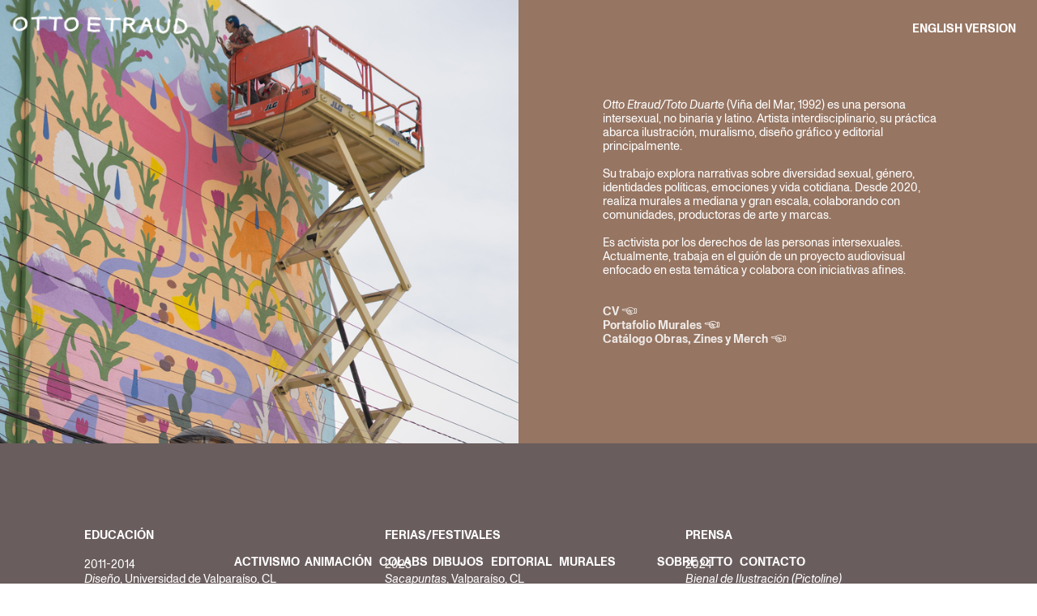

--- FILE ---
content_type: text/html; charset=UTF-8
request_url: https://ottoetraud.com/sobre-otto
body_size: 42218
content:
<!DOCTYPE html>
<!-- 

        Running on cargo.site

-->
<html lang="en" data-predefined-style="true" data-css-presets="true" data-css-preset data-typography-preset>
	<head>
<script>
				var __cargo_context__ = 'live';
				var __cargo_js_ver__ = 'c=2806793921';
				var __cargo_maint__ = false;
				
				
			</script>
					<meta http-equiv="X-UA-Compatible" content="IE=edge,chrome=1">
		<meta http-equiv="Content-Type" content="text/html; charset=utf-8">
		<meta name="viewport" content="initial-scale=1.0, maximum-scale=1.0, user-scalable=no">
		
			<meta name="robots" content="index,follow">
		<title>sobre-otto — Otto Etraud / Toto Duarte</title>
		<meta name="description" content="Dibujante, Diseñador, Editor, Muralista, Activista Intersexual">
		
		<link rel="preconnect" href="https://static.cargo.site" crossorigin>
		<link rel="preconnect" href="https://freight.cargo.site" crossorigin>

		<link rel="preconnect" href="https://fonts.gstatic.com" crossorigin>
				<link rel="preconnect" href="https://type.cargo.site" crossorigin>

		<!--<link rel="preload" href="https://static.cargo.site/assets/social/IconFont-Regular-0.9.3.woff2" as="font" type="font/woff" crossorigin>-->

		

		<link href="https://freight.cargo.site/t/original/i/f4e85ae33db2260cef6c5f35af83ea1fbd029622aea3a5d3633a6c0afb307a93/favicon2.ico" rel="shortcut icon">
		<link href="https://ottoetraud.com/rss" rel="alternate" type="application/rss+xml" title="Otto Etraud / Toto Duarte feed">

		<link href="//fonts.googleapis.com/css?family=Fondamento:400,400italic|Space Mono:400,400italic,700,700italic&c=2806793921&" id="" rel="stylesheet" type="text/css" />
<link href="https://ottoetraud.com/stylesheet?c=2806793921&1649227133" id="member_stylesheet" rel="stylesheet" type="text/css" />
<style id="">@font-face{font-family:Icons;src:url(https://static.cargo.site/assets/social/IconFont-Regular-0.9.3.woff2);unicode-range:U+E000-E15C,U+F0000,U+FE0E}@font-face{font-family:Icons;src:url(https://static.cargo.site/assets/social/IconFont-Regular-0.9.3.woff2);font-weight:240;unicode-range:U+E000-E15C,U+F0000,U+FE0E}@font-face{font-family:Icons;src:url(https://static.cargo.site/assets/social/IconFont-Regular-0.9.3.woff2);unicode-range:U+E000-E15C,U+F0000,U+FE0E;font-weight:400}@font-face{font-family:Icons;src:url(https://static.cargo.site/assets/social/IconFont-Regular-0.9.3.woff2);unicode-range:U+E000-E15C,U+F0000,U+FE0E;font-weight:600}@font-face{font-family:Icons;src:url(https://static.cargo.site/assets/social/IconFont-Regular-0.9.3.woff2);unicode-range:U+E000-E15C,U+F0000,U+FE0E;font-weight:800}@font-face{font-family:Icons;src:url(https://static.cargo.site/assets/social/IconFont-Regular-0.9.3.woff2);unicode-range:U+E000-E15C,U+F0000,U+FE0E;font-style:italic}@font-face{font-family:Icons;src:url(https://static.cargo.site/assets/social/IconFont-Regular-0.9.3.woff2);unicode-range:U+E000-E15C,U+F0000,U+FE0E;font-weight:200;font-style:italic}@font-face{font-family:Icons;src:url(https://static.cargo.site/assets/social/IconFont-Regular-0.9.3.woff2);unicode-range:U+E000-E15C,U+F0000,U+FE0E;font-weight:400;font-style:italic}@font-face{font-family:Icons;src:url(https://static.cargo.site/assets/social/IconFont-Regular-0.9.3.woff2);unicode-range:U+E000-E15C,U+F0000,U+FE0E;font-weight:600;font-style:italic}@font-face{font-family:Icons;src:url(https://static.cargo.site/assets/social/IconFont-Regular-0.9.3.woff2);unicode-range:U+E000-E15C,U+F0000,U+FE0E;font-weight:800;font-style:italic}body.iconfont-loading,body.iconfont-loading *{color:transparent!important}body{-moz-osx-font-smoothing:grayscale;-webkit-font-smoothing:antialiased;-webkit-text-size-adjust:none}body.no-scroll{overflow:hidden}/*!
 * Content
 */.page{word-wrap:break-word}:focus{outline:0}.pointer-events-none{pointer-events:none}.pointer-events-auto{pointer-events:auto}.pointer-events-none .page_content .audio-player,.pointer-events-none .page_content .shop_product,.pointer-events-none .page_content a,.pointer-events-none .page_content audio,.pointer-events-none .page_content button,.pointer-events-none .page_content details,.pointer-events-none .page_content iframe,.pointer-events-none .page_content img,.pointer-events-none .page_content input,.pointer-events-none .page_content video{pointer-events:auto}.pointer-events-none .page_content *>a,.pointer-events-none .page_content>a{position:relative}s *{text-transform:inherit}#toolset{position:fixed;bottom:10px;right:10px;z-index:8}.mobile #toolset,.template_site_inframe #toolset{display:none}#toolset a{display:block;height:24px;width:24px;margin:0;padding:0;text-decoration:none;background:rgba(0,0,0,.2)}#toolset a:hover{background:rgba(0,0,0,.8)}[data-adminview] #toolset a,[data-adminview] #toolset_admin a{background:rgba(0,0,0,.04);pointer-events:none;cursor:default}#toolset_admin a:active{background:rgba(0,0,0,.7)}#toolset_admin a svg>*{transform:scale(1.1) translate(0,-.5px);transform-origin:50% 50%}#toolset_admin a svg{pointer-events:none;width:100%!important;height:auto!important}#following-container{overflow:auto;-webkit-overflow-scrolling:touch}#following-container iframe{height:100%;width:100%;position:absolute;top:0;left:0;right:0;bottom:0}:root{--following-width:-400px;--following-animation-duration:450ms}@keyframes following-open{0%{transform:translateX(0)}100%{transform:translateX(var(--following-width))}}@keyframes following-open-inverse{0%{transform:translateX(0)}100%{transform:translateX(calc(-1 * var(--following-width)))}}@keyframes following-close{0%{transform:translateX(var(--following-width))}100%{transform:translateX(0)}}@keyframes following-close-inverse{0%{transform:translateX(calc(-1 * var(--following-width)))}100%{transform:translateX(0)}}body.animate-left{animation:following-open var(--following-animation-duration);animation-fill-mode:both;animation-timing-function:cubic-bezier(.24,1,.29,1)}#following-container.animate-left{animation:following-close-inverse var(--following-animation-duration);animation-fill-mode:both;animation-timing-function:cubic-bezier(.24,1,.29,1)}#following-container.animate-left #following-frame{animation:following-close var(--following-animation-duration);animation-fill-mode:both;animation-timing-function:cubic-bezier(.24,1,.29,1)}body.animate-right{animation:following-close var(--following-animation-duration);animation-fill-mode:both;animation-timing-function:cubic-bezier(.24,1,.29,1)}#following-container.animate-right{animation:following-open-inverse var(--following-animation-duration);animation-fill-mode:both;animation-timing-function:cubic-bezier(.24,1,.29,1)}#following-container.animate-right #following-frame{animation:following-open var(--following-animation-duration);animation-fill-mode:both;animation-timing-function:cubic-bezier(.24,1,.29,1)}.slick-slider{position:relative;display:block;-moz-box-sizing:border-box;box-sizing:border-box;-webkit-user-select:none;-moz-user-select:none;-ms-user-select:none;user-select:none;-webkit-touch-callout:none;-khtml-user-select:none;-ms-touch-action:pan-y;touch-action:pan-y;-webkit-tap-highlight-color:transparent}.slick-list{position:relative;display:block;overflow:hidden;margin:0;padding:0}.slick-list:focus{outline:0}.slick-list.dragging{cursor:pointer;cursor:hand}.slick-slider .slick-list,.slick-slider .slick-track{transform:translate3d(0,0,0);will-change:transform}.slick-track{position:relative;top:0;left:0;display:block}.slick-track:after,.slick-track:before{display:table;content:'';width:1px;height:1px;margin-top:-1px;margin-left:-1px}.slick-track:after{clear:both}.slick-loading .slick-track{visibility:hidden}.slick-slide{display:none;float:left;height:100%;min-height:1px}[dir=rtl] .slick-slide{float:right}.content .slick-slide img{display:inline-block}.content .slick-slide img:not(.image-zoom){cursor:pointer}.content .scrub .slick-list,.content .scrub .slick-slide img:not(.image-zoom){cursor:ew-resize}body.slideshow-scrub-dragging *{cursor:ew-resize!important}.content .slick-slide img:not([src]),.content .slick-slide img[src='']{width:100%;height:auto}.slick-slide.slick-loading img{display:none}.slick-slide.dragging img{pointer-events:none}.slick-initialized .slick-slide{display:block}.slick-loading .slick-slide{visibility:hidden}.slick-vertical .slick-slide{display:block;height:auto;border:1px solid transparent}.slick-arrow.slick-hidden{display:none}.slick-arrow{position:absolute;z-index:9;width:0;top:0;height:100%;cursor:pointer;will-change:opacity;-webkit-transition:opacity 333ms cubic-bezier(.4,0,.22,1);transition:opacity 333ms cubic-bezier(.4,0,.22,1)}.slick-arrow.hidden{opacity:0}.slick-arrow svg{position:absolute;width:36px;height:36px;top:0;left:0;right:0;bottom:0;margin:auto;transform:translate(.25px,.25px)}.slick-arrow svg.right-arrow{transform:translate(.25px,.25px) scaleX(-1)}.slick-arrow svg:active{opacity:.75}.slick-arrow svg .arrow-shape{fill:none!important;stroke:#fff;stroke-linecap:square}.slick-arrow svg .arrow-outline{fill:none!important;stroke-width:2.5px;stroke:rgba(0,0,0,.6);stroke-linecap:square}.slick-arrow.slick-next{right:0;text-align:right}.slick-next svg,.wallpaper-navigation .slick-next svg{margin-right:10px}.mobile .slick-next svg{margin-right:10px}.slick-arrow.slick-prev{text-align:left}.slick-prev svg,.wallpaper-navigation .slick-prev svg{margin-left:10px}.mobile .slick-prev svg{margin-left:10px}.loading_animation{display:none;vertical-align:middle;z-index:15;line-height:0;pointer-events:none;border-radius:100%}.loading_animation.hidden{display:none}.loading_animation.pulsing{opacity:0;display:inline-block;animation-delay:.1s;-webkit-animation-delay:.1s;-moz-animation-delay:.1s;animation-duration:12s;animation-iteration-count:infinite;animation:fade-pulse-in .5s ease-in-out;-moz-animation:fade-pulse-in .5s ease-in-out;-webkit-animation:fade-pulse-in .5s ease-in-out;-webkit-animation-fill-mode:forwards;-moz-animation-fill-mode:forwards;animation-fill-mode:forwards}.loading_animation.pulsing.no-delay{animation-delay:0s;-webkit-animation-delay:0s;-moz-animation-delay:0s}.loading_animation div{border-radius:100%}.loading_animation div svg{max-width:100%;height:auto}.loading_animation div,.loading_animation div svg{width:20px;height:20px}.loading_animation.full-width svg{width:100%;height:auto}.loading_animation.full-width.big svg{width:100px;height:100px}.loading_animation div svg>*{fill:#ccc}.loading_animation div{-webkit-animation:spin-loading 12s ease-out;-webkit-animation-iteration-count:infinite;-moz-animation:spin-loading 12s ease-out;-moz-animation-iteration-count:infinite;animation:spin-loading 12s ease-out;animation-iteration-count:infinite}.loading_animation.hidden{display:none}[data-backdrop] .loading_animation{position:absolute;top:15px;left:15px;z-index:99}.loading_animation.position-absolute.middle{top:calc(50% - 10px);left:calc(50% - 10px)}.loading_animation.position-absolute.topleft{top:0;left:0}.loading_animation.position-absolute.middleright{top:calc(50% - 10px);right:1rem}.loading_animation.position-absolute.middleleft{top:calc(50% - 10px);left:1rem}.loading_animation.gray div svg>*{fill:#999}.loading_animation.gray-dark div svg>*{fill:#666}.loading_animation.gray-darker div svg>*{fill:#555}.loading_animation.gray-light div svg>*{fill:#ccc}.loading_animation.white div svg>*{fill:rgba(255,255,255,.85)}.loading_animation.blue div svg>*{fill:#698fff}.loading_animation.inline{display:inline-block;margin-bottom:.5ex}.loading_animation.inline.left{margin-right:.5ex}@-webkit-keyframes fade-pulse-in{0%{opacity:0}50%{opacity:.5}100%{opacity:1}}@-moz-keyframes fade-pulse-in{0%{opacity:0}50%{opacity:.5}100%{opacity:1}}@keyframes fade-pulse-in{0%{opacity:0}50%{opacity:.5}100%{opacity:1}}@-webkit-keyframes pulsate{0%{opacity:1}50%{opacity:0}100%{opacity:1}}@-moz-keyframes pulsate{0%{opacity:1}50%{opacity:0}100%{opacity:1}}@keyframes pulsate{0%{opacity:1}50%{opacity:0}100%{opacity:1}}@-webkit-keyframes spin-loading{0%{transform:rotate(0)}9%{transform:rotate(1050deg)}18%{transform:rotate(-1090deg)}20%{transform:rotate(-1080deg)}23%{transform:rotate(-1080deg)}28%{transform:rotate(-1095deg)}29%{transform:rotate(-1065deg)}34%{transform:rotate(-1080deg)}35%{transform:rotate(-1050deg)}40%{transform:rotate(-1065deg)}41%{transform:rotate(-1035deg)}44%{transform:rotate(-1035deg)}47%{transform:rotate(-2160deg)}50%{transform:rotate(-2160deg)}56%{transform:rotate(45deg)}60%{transform:rotate(45deg)}80%{transform:rotate(6120deg)}100%{transform:rotate(0)}}@keyframes spin-loading{0%{transform:rotate(0)}9%{transform:rotate(1050deg)}18%{transform:rotate(-1090deg)}20%{transform:rotate(-1080deg)}23%{transform:rotate(-1080deg)}28%{transform:rotate(-1095deg)}29%{transform:rotate(-1065deg)}34%{transform:rotate(-1080deg)}35%{transform:rotate(-1050deg)}40%{transform:rotate(-1065deg)}41%{transform:rotate(-1035deg)}44%{transform:rotate(-1035deg)}47%{transform:rotate(-2160deg)}50%{transform:rotate(-2160deg)}56%{transform:rotate(45deg)}60%{transform:rotate(45deg)}80%{transform:rotate(6120deg)}100%{transform:rotate(0)}}[grid-row]{align-items:flex-start;box-sizing:border-box;display:-webkit-box;display:-webkit-flex;display:-ms-flexbox;display:flex;-webkit-flex-wrap:wrap;-ms-flex-wrap:wrap;flex-wrap:wrap}[grid-col]{box-sizing:border-box}[grid-row] [grid-col].empty:after{content:"\0000A0";cursor:text}body.mobile[data-adminview=content-editproject] [grid-row] [grid-col].empty:after{display:none}[grid-col=auto]{-webkit-box-flex:1;-webkit-flex:1;-ms-flex:1;flex:1}[grid-col=x12]{width:100%}[grid-col=x11]{width:50%}[grid-col=x10]{width:33.33%}[grid-col=x9]{width:25%}[grid-col=x8]{width:20%}[grid-col=x7]{width:16.666666667%}[grid-col=x6]{width:14.285714286%}[grid-col=x5]{width:12.5%}[grid-col=x4]{width:11.111111111%}[grid-col=x3]{width:10%}[grid-col=x2]{width:9.090909091%}[grid-col=x1]{width:8.333333333%}[grid-col="1"]{width:8.33333%}[grid-col="2"]{width:16.66667%}[grid-col="3"]{width:25%}[grid-col="4"]{width:33.33333%}[grid-col="5"]{width:41.66667%}[grid-col="6"]{width:50%}[grid-col="7"]{width:58.33333%}[grid-col="8"]{width:66.66667%}[grid-col="9"]{width:75%}[grid-col="10"]{width:83.33333%}[grid-col="11"]{width:91.66667%}[grid-col="12"]{width:100%}body.mobile [grid-responsive] [grid-col]{width:100%;-webkit-box-flex:none;-webkit-flex:none;-ms-flex:none;flex:none}[data-ce-host=true][contenteditable=true] [grid-pad]{pointer-events:none}[data-ce-host=true][contenteditable=true] [grid-pad]>*{pointer-events:auto}[grid-pad="0"]{padding:0}[grid-pad="0.25"]{padding:.125rem}[grid-pad="0.5"]{padding:.25rem}[grid-pad="0.75"]{padding:.375rem}[grid-pad="1"]{padding:.5rem}[grid-pad="1.25"]{padding:.625rem}[grid-pad="1.5"]{padding:.75rem}[grid-pad="1.75"]{padding:.875rem}[grid-pad="2"]{padding:1rem}[grid-pad="2.5"]{padding:1.25rem}[grid-pad="3"]{padding:1.5rem}[grid-pad="3.5"]{padding:1.75rem}[grid-pad="4"]{padding:2rem}[grid-pad="5"]{padding:2.5rem}[grid-pad="6"]{padding:3rem}[grid-pad="7"]{padding:3.5rem}[grid-pad="8"]{padding:4rem}[grid-pad="9"]{padding:4.5rem}[grid-pad="10"]{padding:5rem}[grid-gutter="0"]{margin:0}[grid-gutter="0.5"]{margin:-.25rem}[grid-gutter="1"]{margin:-.5rem}[grid-gutter="1.5"]{margin:-.75rem}[grid-gutter="2"]{margin:-1rem}[grid-gutter="2.5"]{margin:-1.25rem}[grid-gutter="3"]{margin:-1.5rem}[grid-gutter="3.5"]{margin:-1.75rem}[grid-gutter="4"]{margin:-2rem}[grid-gutter="5"]{margin:-2.5rem}[grid-gutter="6"]{margin:-3rem}[grid-gutter="7"]{margin:-3.5rem}[grid-gutter="8"]{margin:-4rem}[grid-gutter="10"]{margin:-5rem}[grid-gutter="12"]{margin:-6rem}[grid-gutter="14"]{margin:-7rem}[grid-gutter="16"]{margin:-8rem}[grid-gutter="18"]{margin:-9rem}[grid-gutter="20"]{margin:-10rem}small{max-width:100%;text-decoration:inherit}img:not([src]),img[src='']{outline:1px solid rgba(177,177,177,.4);outline-offset:-1px;content:url([data-uri])}img.image-zoom{cursor:-webkit-zoom-in;cursor:-moz-zoom-in;cursor:zoom-in}#imprimatur{color:#333;font-size:10px;font-family:-apple-system,BlinkMacSystemFont,"Segoe UI",Roboto,Oxygen,Ubuntu,Cantarell,"Open Sans","Helvetica Neue",sans-serif,"Sans Serif",Icons;/*!System*/position:fixed;opacity:.3;right:-28px;bottom:160px;transform:rotate(270deg);-ms-transform:rotate(270deg);-webkit-transform:rotate(270deg);z-index:8;text-transform:uppercase;color:#999;opacity:.5;padding-bottom:2px;text-decoration:none}.mobile #imprimatur{display:none}bodycopy cargo-link a{font-family:-apple-system,BlinkMacSystemFont,"Segoe UI",Roboto,Oxygen,Ubuntu,Cantarell,"Open Sans","Helvetica Neue",sans-serif,"Sans Serif",Icons;/*!System*/font-size:12px;font-style:normal;font-weight:400;transform:rotate(270deg);text-decoration:none;position:fixed!important;right:-27px;bottom:100px;text-decoration:none;letter-spacing:normal;background:0 0;border:0;border-bottom:0;outline:0}/*! PhotoSwipe Default UI CSS by Dmitry Semenov | photoswipe.com | MIT license */.pswp--has_mouse .pswp__button--arrow--left,.pswp--has_mouse .pswp__button--arrow--right,.pswp__ui{visibility:visible}.pswp--minimal--dark .pswp__top-bar,.pswp__button{background:0 0}.pswp,.pswp__bg,.pswp__container,.pswp__img--placeholder,.pswp__zoom-wrap,.quick-view-navigation{-webkit-backface-visibility:hidden}.pswp__button{cursor:pointer;opacity:1;-webkit-appearance:none;transition:opacity .2s;-webkit-box-shadow:none;box-shadow:none}.pswp__button-close>svg{top:10px;right:10px;margin-left:auto}.pswp--touch .quick-view-navigation{display:none}.pswp__ui{-webkit-font-smoothing:auto;opacity:1;z-index:1550}.quick-view-navigation{will-change:opacity;-webkit-transition:opacity 333ms cubic-bezier(.4,0,.22,1);transition:opacity 333ms cubic-bezier(.4,0,.22,1)}.quick-view-navigation .pswp__group .pswp__button{pointer-events:auto}.pswp__button>svg{position:absolute;width:36px;height:36px}.quick-view-navigation .pswp__group:active svg{opacity:.75}.pswp__button svg .shape-shape{fill:#fff}.pswp__button svg .shape-outline{fill:#000}.pswp__button-prev>svg{top:0;bottom:0;left:10px;margin:auto}.pswp__button-next>svg{top:0;bottom:0;right:10px;margin:auto}.quick-view-navigation .pswp__group .pswp__button-prev{position:absolute;left:0;top:0;width:0;height:100%}.quick-view-navigation .pswp__group .pswp__button-next{position:absolute;right:0;top:0;width:0;height:100%}.quick-view-navigation .close-button,.quick-view-navigation .left-arrow,.quick-view-navigation .right-arrow{transform:translate(.25px,.25px)}.quick-view-navigation .right-arrow{transform:translate(.25px,.25px) scaleX(-1)}.pswp__button svg .shape-outline{fill:transparent!important;stroke:#000;stroke-width:2.5px;stroke-linecap:square}.pswp__button svg .shape-shape{fill:transparent!important;stroke:#fff;stroke-width:1.5px;stroke-linecap:square}.pswp__bg,.pswp__scroll-wrap,.pswp__zoom-wrap{width:100%;position:absolute}.quick-view-navigation .pswp__group .pswp__button-close{margin:0}.pswp__container,.pswp__item,.pswp__zoom-wrap{right:0;bottom:0;top:0;position:absolute;left:0}.pswp__ui--hidden .pswp__button{opacity:.001}.pswp__ui--hidden .pswp__button,.pswp__ui--hidden .pswp__button *{pointer-events:none}.pswp .pswp__ui.pswp__ui--displaynone{display:none}.pswp__element--disabled{display:none!important}/*! PhotoSwipe main CSS by Dmitry Semenov | photoswipe.com | MIT license */.pswp{position:fixed;display:none;height:100%;width:100%;top:0;left:0;right:0;bottom:0;margin:auto;-ms-touch-action:none;touch-action:none;z-index:9999999;-webkit-text-size-adjust:100%;line-height:initial;letter-spacing:initial;outline:0}.pswp img{max-width:none}.pswp--zoom-disabled .pswp__img{cursor:default!important}.pswp--animate_opacity{opacity:.001;will-change:opacity;-webkit-transition:opacity 333ms cubic-bezier(.4,0,.22,1);transition:opacity 333ms cubic-bezier(.4,0,.22,1)}.pswp--open{display:block}.pswp--zoom-allowed .pswp__img{cursor:-webkit-zoom-in;cursor:-moz-zoom-in;cursor:zoom-in}.pswp--zoomed-in .pswp__img{cursor:-webkit-grab;cursor:-moz-grab;cursor:grab}.pswp--dragging .pswp__img{cursor:-webkit-grabbing;cursor:-moz-grabbing;cursor:grabbing}.pswp__bg{left:0;top:0;height:100%;opacity:0;transform:translateZ(0);will-change:opacity}.pswp__scroll-wrap{left:0;top:0;height:100%}.pswp__container,.pswp__zoom-wrap{-ms-touch-action:none;touch-action:none}.pswp__container,.pswp__img{-webkit-user-select:none;-moz-user-select:none;-ms-user-select:none;user-select:none;-webkit-tap-highlight-color:transparent;-webkit-touch-callout:none}.pswp__zoom-wrap{-webkit-transform-origin:left top;-ms-transform-origin:left top;transform-origin:left top;-webkit-transition:-webkit-transform 222ms cubic-bezier(.4,0,.22,1);transition:transform 222ms cubic-bezier(.4,0,.22,1)}.pswp__bg{-webkit-transition:opacity 222ms cubic-bezier(.4,0,.22,1);transition:opacity 222ms cubic-bezier(.4,0,.22,1)}.pswp--animated-in .pswp__bg,.pswp--animated-in .pswp__zoom-wrap{-webkit-transition:none;transition:none}.pswp--hide-overflow .pswp__scroll-wrap,.pswp--hide-overflow.pswp{overflow:hidden}.pswp__img{position:absolute;width:auto;height:auto;top:0;left:0}.pswp__img--placeholder--blank{background:#222}.pswp--ie .pswp__img{width:100%!important;height:auto!important;left:0;top:0}.pswp__ui--idle{opacity:0}.pswp__error-msg{position:absolute;left:0;top:50%;width:100%;text-align:center;font-size:14px;line-height:16px;margin-top:-8px;color:#ccc}.pswp__error-msg a{color:#ccc;text-decoration:underline}.pswp__error-msg{font-family:-apple-system,BlinkMacSystemFont,"Segoe UI",Roboto,Oxygen,Ubuntu,Cantarell,"Open Sans","Helvetica Neue",sans-serif}.quick-view.mouse-down .iframe-item{pointer-events:none!important}.quick-view-caption-positioner{pointer-events:none;width:100%;height:100%}.quick-view-caption-wrapper{margin:auto;position:absolute;bottom:0;left:0;right:0}.quick-view-horizontal-align-left .quick-view-caption-wrapper{margin-left:0}.quick-view-horizontal-align-right .quick-view-caption-wrapper{margin-right:0}[data-quick-view-caption]{transition:.1s opacity ease-in-out;position:absolute;bottom:0;left:0;right:0}.quick-view-horizontal-align-left [data-quick-view-caption]{text-align:left}.quick-view-horizontal-align-right [data-quick-view-caption]{text-align:right}.quick-view-caption{transition:.1s opacity ease-in-out}.quick-view-caption>*{display:inline-block}.quick-view-caption *{pointer-events:auto}.quick-view-caption.hidden{opacity:0}.shop_product .dropdown_wrapper{flex:0 0 100%;position:relative}.shop_product select{appearance:none;-moz-appearance:none;-webkit-appearance:none;outline:0;-webkit-font-smoothing:antialiased;-moz-osx-font-smoothing:grayscale;cursor:pointer;border-radius:0;white-space:nowrap;overflow:hidden!important;text-overflow:ellipsis}.shop_product select.dropdown::-ms-expand{display:none}.shop_product a{cursor:pointer;border-bottom:none;text-decoration:none}.shop_product a.out-of-stock{pointer-events:none}body.audio-player-dragging *{cursor:ew-resize!important}.audio-player{display:inline-flex;flex:1 0 calc(100% - 2px);width:calc(100% - 2px)}.audio-player .button{height:100%;flex:0 0 3.3rem;display:flex}.audio-player .separator{left:3.3rem;height:100%}.audio-player .buffer{width:0%;height:100%;transition:left .3s linear,width .3s linear}.audio-player.seeking .buffer{transition:left 0s,width 0s}.audio-player.seeking{user-select:none;-webkit-user-select:none;cursor:ew-resize}.audio-player.seeking *{user-select:none;-webkit-user-select:none;cursor:ew-resize}.audio-player .bar{overflow:hidden;display:flex;justify-content:space-between;align-content:center;flex-grow:1}.audio-player .progress{width:0%;height:100%;transition:width .3s linear}.audio-player.seeking .progress{transition:width 0s}.audio-player .pause,.audio-player .play{cursor:pointer;height:100%}.audio-player .note-icon{margin:auto 0;order:2;flex:0 1 auto}.audio-player .title{white-space:nowrap;overflow:hidden;text-overflow:ellipsis;pointer-events:none;user-select:none;padding:.5rem 0 .5rem 1rem;margin:auto auto auto 0;flex:0 3 auto;min-width:0;width:100%}.audio-player .total-time{flex:0 1 auto;margin:auto 0}.audio-player .current-time,.audio-player .play-text{flex:0 1 auto;margin:auto 0}.audio-player .stream-anim{user-select:none;margin:auto auto auto 0}.audio-player .stream-anim span{display:inline-block}.audio-player .buffer,.audio-player .current-time,.audio-player .note-svg,.audio-player .play-text,.audio-player .separator,.audio-player .total-time{user-select:none;pointer-events:none}.audio-player .buffer,.audio-player .play-text,.audio-player .progress{position:absolute}.audio-player,.audio-player .bar,.audio-player .button,.audio-player .current-time,.audio-player .note-icon,.audio-player .pause,.audio-player .play,.audio-player .total-time{position:relative}body.mobile .audio-player,body.mobile .audio-player *{-webkit-touch-callout:none}#standalone-admin-frame{border:0;width:400px;position:absolute;right:0;top:0;height:100vh;z-index:99}body[standalone-admin=true] #standalone-admin-frame{transform:translate(0,0)}body[standalone-admin=true] .main_container{width:calc(100% - 400px)}body[standalone-admin=false] #standalone-admin-frame{transform:translate(100%,0)}body[standalone-admin=false] .main_container{width:100%}.toggle_standaloneAdmin{position:fixed;top:0;right:400px;height:40px;width:40px;z-index:999;cursor:pointer;background-color:rgba(0,0,0,.4)}.toggle_standaloneAdmin:active{opacity:.7}body[standalone-admin=false] .toggle_standaloneAdmin{right:0}.toggle_standaloneAdmin *{color:#fff;fill:#fff}.toggle_standaloneAdmin svg{padding:6px;width:100%;height:100%;opacity:.85}body[standalone-admin=false] .toggle_standaloneAdmin #close,body[standalone-admin=true] .toggle_standaloneAdmin #backdropsettings{display:none}.toggle_standaloneAdmin>div{width:100%;height:100%}#admin_toggle_button{position:fixed;top:50%;transform:translate(0,-50%);right:400px;height:36px;width:12px;z-index:999;cursor:pointer;background-color:rgba(0,0,0,.09);padding-left:2px;margin-right:5px}#admin_toggle_button .bar{content:'';background:rgba(0,0,0,.09);position:fixed;width:5px;bottom:0;top:0;z-index:10}#admin_toggle_button:active{background:rgba(0,0,0,.065)}#admin_toggle_button *{color:#fff;fill:#fff}#admin_toggle_button svg{padding:0;width:16px;height:36px;margin-left:1px;opacity:1}#admin_toggle_button svg *{fill:#fff;opacity:1}#admin_toggle_button[data-state=closed] .toggle_admin_close{display:none}#admin_toggle_button[data-state=closed],#admin_toggle_button[data-state=closed] .toggle_admin_open{width:20px;cursor:pointer;margin:0}#admin_toggle_button[data-state=closed] svg{margin-left:2px}#admin_toggle_button[data-state=open] .toggle_admin_open{display:none}select,select *{text-rendering:auto!important}b b{font-weight:inherit}*{-webkit-box-sizing:border-box;-moz-box-sizing:border-box;box-sizing:border-box}customhtml>*{position:relative;z-index:10}body,html{min-height:100vh;margin:0;padding:0}html{touch-action:manipulation;position:relative;background-color:#fff}.main_container{min-height:100vh;width:100%;overflow:hidden}.container{display:-webkit-box;display:-webkit-flex;display:-moz-box;display:-ms-flexbox;display:flex;-webkit-flex-wrap:wrap;-moz-flex-wrap:wrap;-ms-flex-wrap:wrap;flex-wrap:wrap;max-width:100%;width:100%;overflow:visible}.container{align-items:flex-start;-webkit-align-items:flex-start}.page{z-index:2}.page ul li>text-limit{display:block}.content,.content_container,.pinned{-webkit-flex:1 0 auto;-moz-flex:1 0 auto;-ms-flex:1 0 auto;flex:1 0 auto;max-width:100%}.content_container{width:100%}.content_container.full_height{min-height:100vh}.page_background{position:absolute;top:0;left:0;width:100%;height:100%}.page_container{position:relative;overflow:visible;width:100%}.backdrop{position:absolute;top:0;z-index:1;width:100%;height:100%;max-height:100vh}.backdrop>div{position:absolute;top:0;left:0;width:100%;height:100%;-webkit-backface-visibility:hidden;backface-visibility:hidden;transform:translate3d(0,0,0);contain:strict}[data-backdrop].backdrop>div[data-overflowing]{max-height:100vh;position:absolute;top:0;left:0}body.mobile [split-responsive]{display:flex;flex-direction:column}body.mobile [split-responsive] .container{width:100%;order:2}body.mobile [split-responsive] .backdrop{position:relative;height:50vh;width:100%;order:1}body.mobile [split-responsive] [data-auxiliary].backdrop{position:absolute;height:50vh;width:100%;order:1}.page{position:relative;z-index:2}img[data-align=left]{float:left}img[data-align=right]{float:right}[data-rotation]{transform-origin:center center}.content .page_content:not([contenteditable=true]) [data-draggable]{pointer-events:auto!important;backface-visibility:hidden}.preserve-3d{-moz-transform-style:preserve-3d;transform-style:preserve-3d}.content .page_content:not([contenteditable=true]) [data-draggable] iframe{pointer-events:none!important}.dragging-active iframe{pointer-events:none!important}.content .page_content:not([contenteditable=true]) [data-draggable]:active{opacity:1}.content .scroll-transition-fade{transition:transform 1s ease-in-out,opacity .8s ease-in-out}.content .scroll-transition-fade.below-viewport{opacity:0;transform:translateY(40px)}.mobile.full_width .page_container:not([split-layout]) .container_width{width:100%}[data-view=pinned_bottom] .bottom_pin_invisibility{visibility:hidden}.pinned{position:relative;width:100%}.pinned .page_container.accommodate:not(.fixed):not(.overlay){z-index:2}.pinned .page_container.overlay{position:absolute;z-index:4}.pinned .page_container.overlay.fixed{position:fixed}.pinned .page_container.overlay.fixed .page{max-height:100vh;-webkit-overflow-scrolling:touch}.pinned .page_container.overlay.fixed .page.allow-scroll{overflow-y:auto;overflow-x:hidden}.pinned .page_container.overlay.fixed .page.allow-scroll{align-items:flex-start;-webkit-align-items:flex-start}.pinned .page_container .page.allow-scroll::-webkit-scrollbar{width:0;background:0 0;display:none}.pinned.pinned_top .page_container.overlay{left:0;top:0}.pinned.pinned_bottom .page_container.overlay{left:0;bottom:0}div[data-container=set]:empty{margin-top:1px}.thumbnails{position:relative;z-index:1}[thumbnails=grid]{align-items:baseline}[thumbnails=justify] .thumbnail{box-sizing:content-box}[thumbnails][data-padding-zero] .thumbnail{margin-bottom:-1px}[thumbnails=montessori] .thumbnail{pointer-events:auto;position:absolute}[thumbnails] .thumbnail>a{display:block;text-decoration:none}[thumbnails=montessori]{height:0}[thumbnails][data-resizing],[thumbnails][data-resizing] *{cursor:nwse-resize}[thumbnails] .thumbnail .resize-handle{cursor:nwse-resize;width:26px;height:26px;padding:5px;position:absolute;opacity:.75;right:-1px;bottom:-1px;z-index:100}[thumbnails][data-resizing] .resize-handle{display:none}[thumbnails] .thumbnail .resize-handle svg{position:absolute;top:0;left:0}[thumbnails] .thumbnail .resize-handle:hover{opacity:1}[data-can-move].thumbnail .resize-handle svg .resize_path_outline{fill:#fff}[data-can-move].thumbnail .resize-handle svg .resize_path{fill:#000}[thumbnails=montessori] .thumbnail_sizer{height:0;width:100%;position:relative;padding-bottom:100%;pointer-events:none}[thumbnails] .thumbnail img{display:block;min-height:3px;margin-bottom:0}[thumbnails] .thumbnail img:not([src]),img[src=""]{margin:0!important;width:100%;min-height:3px;height:100%!important;position:absolute}[aspect-ratio="1x1"].thumb_image{height:0;padding-bottom:100%;overflow:hidden}[aspect-ratio="4x3"].thumb_image{height:0;padding-bottom:75%;overflow:hidden}[aspect-ratio="16x9"].thumb_image{height:0;padding-bottom:56.25%;overflow:hidden}[thumbnails] .thumb_image{width:100%;position:relative}[thumbnails][thumbnail-vertical-align=top]{align-items:flex-start}[thumbnails][thumbnail-vertical-align=middle]{align-items:center}[thumbnails][thumbnail-vertical-align=bottom]{align-items:baseline}[thumbnails][thumbnail-horizontal-align=left]{justify-content:flex-start}[thumbnails][thumbnail-horizontal-align=middle]{justify-content:center}[thumbnails][thumbnail-horizontal-align=right]{justify-content:flex-end}.thumb_image.default_image>svg{position:absolute;top:0;left:0;bottom:0;right:0;width:100%;height:100%}.thumb_image.default_image{outline:1px solid #ccc;outline-offset:-1px;position:relative}.mobile.full_width [data-view=Thumbnail] .thumbnails_width{width:100%}.content [data-draggable] a:active,.content [data-draggable] img:active{opacity:initial}.content .draggable-dragging{opacity:initial}[data-draggable].draggable_visible{visibility:visible}[data-draggable].draggable_hidden{visibility:hidden}.gallery_card [data-draggable],.marquee [data-draggable]{visibility:inherit}[data-draggable]{visibility:visible;background-color:rgba(0,0,0,.003)}#site_menu_panel_container .image-gallery:not(.initialized){height:0;padding-bottom:100%;min-height:initial}.image-gallery:not(.initialized){min-height:100vh;visibility:hidden;width:100%}.image-gallery .gallery_card img{display:block;width:100%;height:auto}.image-gallery .gallery_card{transform-origin:center}.image-gallery .gallery_card.dragging{opacity:.1;transform:initial!important}.image-gallery:not([image-gallery=slideshow]) .gallery_card iframe:only-child,.image-gallery:not([image-gallery=slideshow]) .gallery_card video:only-child{width:100%;height:100%;top:0;left:0;position:absolute}.image-gallery[image-gallery=slideshow] .gallery_card video[muted][autoplay]:not([controls]),.image-gallery[image-gallery=slideshow] .gallery_card video[muted][data-autoplay]:not([controls]){pointer-events:none}.image-gallery [image-gallery-pad="0"] video:only-child{object-fit:cover;height:calc(100% + 1px)}div.image-gallery>a,div.image-gallery>iframe,div.image-gallery>img,div.image-gallery>video{display:none}[image-gallery-row]{align-items:flex-start;box-sizing:border-box;display:-webkit-box;display:-webkit-flex;display:-ms-flexbox;display:flex;-webkit-flex-wrap:wrap;-ms-flex-wrap:wrap;flex-wrap:wrap}.image-gallery .gallery_card_image{width:100%;position:relative}[data-predefined-style=true] .image-gallery a.gallery_card{display:block;border:none}[image-gallery-col]{box-sizing:border-box}[image-gallery-col=x12]{width:100%}[image-gallery-col=x11]{width:50%}[image-gallery-col=x10]{width:33.33%}[image-gallery-col=x9]{width:25%}[image-gallery-col=x8]{width:20%}[image-gallery-col=x7]{width:16.666666667%}[image-gallery-col=x6]{width:14.285714286%}[image-gallery-col=x5]{width:12.5%}[image-gallery-col=x4]{width:11.111111111%}[image-gallery-col=x3]{width:10%}[image-gallery-col=x2]{width:9.090909091%}[image-gallery-col=x1]{width:8.333333333%}.content .page_content [image-gallery-pad].image-gallery{pointer-events:none}.content .page_content [image-gallery-pad].image-gallery .gallery_card_image>*,.content .page_content [image-gallery-pad].image-gallery .gallery_image_caption{pointer-events:auto}.content .page_content [image-gallery-pad="0"]{padding:0}.content .page_content [image-gallery-pad="0.25"]{padding:.125rem}.content .page_content [image-gallery-pad="0.5"]{padding:.25rem}.content .page_content [image-gallery-pad="0.75"]{padding:.375rem}.content .page_content [image-gallery-pad="1"]{padding:.5rem}.content .page_content [image-gallery-pad="1.25"]{padding:.625rem}.content .page_content [image-gallery-pad="1.5"]{padding:.75rem}.content .page_content [image-gallery-pad="1.75"]{padding:.875rem}.content .page_content [image-gallery-pad="2"]{padding:1rem}.content .page_content [image-gallery-pad="2.5"]{padding:1.25rem}.content .page_content [image-gallery-pad="3"]{padding:1.5rem}.content .page_content [image-gallery-pad="3.5"]{padding:1.75rem}.content .page_content [image-gallery-pad="4"]{padding:2rem}.content .page_content [image-gallery-pad="5"]{padding:2.5rem}.content .page_content [image-gallery-pad="6"]{padding:3rem}.content .page_content [image-gallery-pad="7"]{padding:3.5rem}.content .page_content [image-gallery-pad="8"]{padding:4rem}.content .page_content [image-gallery-pad="9"]{padding:4.5rem}.content .page_content [image-gallery-pad="10"]{padding:5rem}.content .page_content [image-gallery-gutter="0"]{margin:0}.content .page_content [image-gallery-gutter="0.5"]{margin:-.25rem}.content .page_content [image-gallery-gutter="1"]{margin:-.5rem}.content .page_content [image-gallery-gutter="1.5"]{margin:-.75rem}.content .page_content [image-gallery-gutter="2"]{margin:-1rem}.content .page_content [image-gallery-gutter="2.5"]{margin:-1.25rem}.content .page_content [image-gallery-gutter="3"]{margin:-1.5rem}.content .page_content [image-gallery-gutter="3.5"]{margin:-1.75rem}.content .page_content [image-gallery-gutter="4"]{margin:-2rem}.content .page_content [image-gallery-gutter="5"]{margin:-2.5rem}.content .page_content [image-gallery-gutter="6"]{margin:-3rem}.content .page_content [image-gallery-gutter="7"]{margin:-3.5rem}.content .page_content [image-gallery-gutter="8"]{margin:-4rem}.content .page_content [image-gallery-gutter="10"]{margin:-5rem}.content .page_content [image-gallery-gutter="12"]{margin:-6rem}.content .page_content [image-gallery-gutter="14"]{margin:-7rem}.content .page_content [image-gallery-gutter="16"]{margin:-8rem}.content .page_content [image-gallery-gutter="18"]{margin:-9rem}.content .page_content [image-gallery-gutter="20"]{margin:-10rem}[image-gallery=slideshow]:not(.initialized)>*{min-height:1px;opacity:0;min-width:100%}[image-gallery=slideshow][data-constrained-by=height] [image-gallery-vertical-align].slick-track{align-items:flex-start}[image-gallery=slideshow] img.image-zoom:active{opacity:initial}[image-gallery=slideshow].slick-initialized .gallery_card{pointer-events:none}[image-gallery=slideshow].slick-initialized .gallery_card.slick-current{pointer-events:auto}[image-gallery=slideshow] .gallery_card:not(.has_caption){line-height:0}.content .page_content [image-gallery=slideshow].image-gallery>*{pointer-events:auto}.content [image-gallery=slideshow].image-gallery.slick-initialized .gallery_card{overflow:hidden;margin:0;display:flex;flex-flow:row wrap;flex-shrink:0}.content [image-gallery=slideshow].image-gallery.slick-initialized .gallery_card.slick-current{overflow:visible}[image-gallery=slideshow] .gallery_image_caption{opacity:1;transition:opacity .3s;-webkit-transition:opacity .3s;width:100%;margin-left:auto;margin-right:auto;clear:both}[image-gallery-horizontal-align=left] .gallery_image_caption{text-align:left}[image-gallery-horizontal-align=middle] .gallery_image_caption{text-align:center}[image-gallery-horizontal-align=right] .gallery_image_caption{text-align:right}[image-gallery=slideshow][data-slideshow-in-transition] .gallery_image_caption{opacity:0;transition:opacity .3s;-webkit-transition:opacity .3s}[image-gallery=slideshow] .gallery_card_image{width:initial;margin:0;display:inline-block}[image-gallery=slideshow] .gallery_card img{margin:0;display:block}[image-gallery=slideshow][data-exploded]{align-items:flex-start;box-sizing:border-box;display:-webkit-box;display:-webkit-flex;display:-ms-flexbox;display:flex;-webkit-flex-wrap:wrap;-ms-flex-wrap:wrap;flex-wrap:wrap;justify-content:flex-start;align-content:flex-start}[image-gallery=slideshow][data-exploded] .gallery_card{padding:1rem;width:16.666%}[image-gallery=slideshow][data-exploded] .gallery_card_image{height:0;display:block;width:100%}[image-gallery=grid]{align-items:baseline}[image-gallery=grid] .gallery_card.has_caption .gallery_card_image{display:block}[image-gallery=grid] [image-gallery-pad="0"].gallery_card{margin-bottom:-1px}[image-gallery=grid] .gallery_card img{margin:0}[image-gallery=columns] .gallery_card img{margin:0}[image-gallery=justify]{align-items:flex-start}[image-gallery=justify] .gallery_card img{margin:0}[image-gallery=montessori][image-gallery-row]{display:block}[image-gallery=montessori] a.gallery_card,[image-gallery=montessori] div.gallery_card{position:absolute;pointer-events:auto}[image-gallery=montessori][data-can-move] .gallery_card,[image-gallery=montessori][data-can-move] .gallery_card .gallery_card_image,[image-gallery=montessori][data-can-move] .gallery_card .gallery_card_image>*{cursor:move}[image-gallery=montessori]{position:relative;height:0}[image-gallery=freeform] .gallery_card{position:relative}[image-gallery=freeform] [image-gallery-pad="0"].gallery_card{margin-bottom:-1px}[image-gallery-vertical-align]{display:flex;flex-flow:row wrap}[image-gallery-vertical-align].slick-track{display:flex;flex-flow:row nowrap}.image-gallery .slick-list{margin-bottom:-.3px}[image-gallery-vertical-align=top]{align-content:flex-start;align-items:flex-start}[image-gallery-vertical-align=middle]{align-items:center;align-content:center}[image-gallery-vertical-align=bottom]{align-content:flex-end;align-items:flex-end}[image-gallery-horizontal-align=left]{justify-content:flex-start}[image-gallery-horizontal-align=middle]{justify-content:center}[image-gallery-horizontal-align=right]{justify-content:flex-end}.image-gallery[data-resizing],.image-gallery[data-resizing] *{cursor:nwse-resize!important}.image-gallery .gallery_card .resize-handle,.image-gallery .gallery_card .resize-handle *{cursor:nwse-resize!important}.image-gallery .gallery_card .resize-handle{width:26px;height:26px;padding:5px;position:absolute;opacity:.75;right:-1px;bottom:-1px;z-index:10}.image-gallery[data-resizing] .resize-handle{display:none}.image-gallery .gallery_card .resize-handle svg{cursor:nwse-resize!important;position:absolute;top:0;left:0}.image-gallery .gallery_card .resize-handle:hover{opacity:1}[data-can-move].gallery_card .resize-handle svg .resize_path_outline{fill:#fff}[data-can-move].gallery_card .resize-handle svg .resize_path{fill:#000}[image-gallery=montessori] .thumbnail_sizer{height:0;width:100%;position:relative;padding-bottom:100%;pointer-events:none}#site_menu_button{display:block;text-decoration:none;pointer-events:auto;z-index:9;vertical-align:top;cursor:pointer;box-sizing:content-box;font-family:Icons}#site_menu_button.custom_icon{padding:0;line-height:0}#site_menu_button.custom_icon img{width:100%;height:auto}#site_menu_wrapper.disabled #site_menu_button{display:none}#site_menu_wrapper.mobile_only #site_menu_button{display:none}body.mobile #site_menu_wrapper.mobile_only:not(.disabled) #site_menu_button:not(.active){display:block}#site_menu_panel_container[data-type=cargo_menu] #site_menu_panel{display:block;position:fixed;top:0;right:0;bottom:0;left:0;z-index:10;cursor:default}.site_menu{pointer-events:auto;position:absolute;z-index:11;top:0;bottom:0;line-height:0;max-width:400px;min-width:300px;font-size:20px;text-align:left;background:rgba(20,20,20,.95);padding:20px 30px 90px 30px;overflow-y:auto;overflow-x:hidden;display:-webkit-box;display:-webkit-flex;display:-ms-flexbox;display:flex;-webkit-box-orient:vertical;-webkit-box-direction:normal;-webkit-flex-direction:column;-ms-flex-direction:column;flex-direction:column;-webkit-box-pack:start;-webkit-justify-content:flex-start;-ms-flex-pack:start;justify-content:flex-start}body.mobile #site_menu_wrapper .site_menu{-webkit-overflow-scrolling:touch;min-width:auto;max-width:100%;width:100%;padding:20px}#site_menu_wrapper[data-sitemenu-position=bottom-left] #site_menu,#site_menu_wrapper[data-sitemenu-position=top-left] #site_menu{left:0}#site_menu_wrapper[data-sitemenu-position=bottom-right] #site_menu,#site_menu_wrapper[data-sitemenu-position=top-right] #site_menu{right:0}#site_menu_wrapper[data-type=page] .site_menu{right:0;left:0;width:100%;padding:0;margin:0;background:0 0}.site_menu_wrapper.open .site_menu{display:block}.site_menu div{display:block}.site_menu a{text-decoration:none;display:inline-block;color:rgba(255,255,255,.75);max-width:100%;overflow:hidden;white-space:nowrap;text-overflow:ellipsis;line-height:1.4}.site_menu div a.active{color:rgba(255,255,255,.4)}.site_menu div.set-link>a{font-weight:700}.site_menu div.hidden{display:none}.site_menu .close{display:block;position:absolute;top:0;right:10px;font-size:60px;line-height:50px;font-weight:200;color:rgba(255,255,255,.4);cursor:pointer;user-select:none}#site_menu_panel_container .page_container{position:relative;overflow:hidden;background:0 0;z-index:2}#site_menu_panel_container .site_menu_page_wrapper{position:fixed;top:0;left:0;overflow-y:auto;-webkit-overflow-scrolling:touch;height:100%;width:100%;z-index:100}#site_menu_panel_container .site_menu_page_wrapper .backdrop{pointer-events:none}#site_menu_panel_container #site_menu_page_overlay{position:fixed;top:0;right:0;bottom:0;left:0;cursor:default;z-index:1}#shop_button{display:block;text-decoration:none;pointer-events:auto;z-index:9;vertical-align:top;cursor:pointer;box-sizing:content-box;font-family:Icons}#shop_button.custom_icon{padding:0;line-height:0}#shop_button.custom_icon img{width:100%;height:auto}#shop_button.disabled{display:none}.loading[data-loading]{display:none;position:fixed;bottom:8px;left:8px;z-index:100}.new_site_button_wrapper{font-size:1.8rem;font-weight:400;color:rgba(0,0,0,.85);font-family:-apple-system,BlinkMacSystemFont,'Segoe UI',Roboto,Oxygen,Ubuntu,Cantarell,'Open Sans','Helvetica Neue',sans-serif,'Sans Serif',Icons;font-style:normal;line-height:1.4;color:#fff;position:fixed;bottom:0;right:0;z-index:999}body.template_site #toolset{display:none!important}body.mobile .new_site_button{display:none}.new_site_button{display:flex;height:44px;cursor:pointer}.new_site_button .plus{width:44px;height:100%}.new_site_button .plus svg{width:100%;height:100%}.new_site_button .plus svg line{stroke:#000;stroke-width:2px}.new_site_button .plus:after,.new_site_button .plus:before{content:'';width:30px;height:2px}.new_site_button .text{background:#0fce83;display:none;padding:7.5px 15px 7.5px 15px;height:100%;font-size:20px;color:#222}.new_site_button:active{opacity:.8}.new_site_button.show_full .text{display:block}.new_site_button.show_full .plus{display:none}html:not(.admin-wrapper) .template_site #confirm_modal [data-progress] .progress-indicator:after{content:'Generating Site...';padding:7.5px 15px;right:-200px;color:#000}bodycopy svg.marker-overlay,bodycopy svg.marker-overlay *{transform-origin:0 0;-webkit-transform-origin:0 0;box-sizing:initial}bodycopy svg#svgroot{box-sizing:initial}bodycopy svg.marker-overlay{padding:inherit;position:absolute;left:0;top:0;width:100%;height:100%;min-height:1px;overflow:visible;pointer-events:none;z-index:999}bodycopy svg.marker-overlay *{pointer-events:initial}bodycopy svg.marker-overlay text{letter-spacing:initial}bodycopy svg.marker-overlay a{cursor:pointer}.marquee:not(.torn-down){overflow:hidden;width:100%;position:relative;padding-bottom:.25em;padding-top:.25em;margin-bottom:-.25em;margin-top:-.25em;contain:layout}.marquee .marquee_contents{will-change:transform;display:flex;flex-direction:column}.marquee[behavior][direction].torn-down{white-space:normal}.marquee[behavior=bounce] .marquee_contents{display:block;float:left;clear:both}.marquee[behavior=bounce] .marquee_inner{display:block}.marquee[behavior=bounce][direction=vertical] .marquee_contents{width:100%}.marquee[behavior=bounce][direction=diagonal] .marquee_inner:last-child,.marquee[behavior=bounce][direction=vertical] .marquee_inner:last-child{position:relative;visibility:hidden}.marquee[behavior=bounce][direction=horizontal],.marquee[behavior=scroll][direction=horizontal]{white-space:pre}.marquee[behavior=scroll][direction=horizontal] .marquee_contents{display:inline-flex;white-space:nowrap;min-width:100%}.marquee[behavior=scroll][direction=horizontal] .marquee_inner{min-width:100%}.marquee[behavior=scroll] .marquee_inner:first-child{will-change:transform;position:absolute;width:100%;top:0;left:0}.cycle{display:none}</style>
<script type="text/json" data-set="defaults" >{"current_offset":0,"current_page":1,"cargo_url":"ottoetraud","is_domain":true,"is_mobile":false,"is_tablet":false,"is_phone":false,"api_path":"https:\/\/ottoetraud.com\/_api","is_editor":false,"is_template":false,"is_direct_link":true,"direct_link_pid":20556710}</script>
<script type="text/json" data-set="DisplayOptions" >{"user_id":973570,"pagination_count":24,"title_in_project":true,"disable_project_scroll":false,"learning_cargo_seen":true,"resource_url":null,"use_sets":null,"sets_are_clickable":null,"set_links_position":null,"sticky_pages":null,"total_projects":0,"slideshow_responsive":false,"slideshow_thumbnails_header":true,"layout_options":{"content_position":"center_cover","content_width":"100","content_margin":"5","main_margin":"2.2","text_alignment":"text_center","vertical_position":"vertical_top","bgcolor":"transparent","WebFontConfig":{"system":{"families":{"-apple-system":{"variants":["n4","n7"]}}},"cargo":{"families":{"Monument Grotesk":{"variants":["n2","i2","n3","i3","n4","i4","n5","i5","n7","i7","n8","i8","n9","i9","n10","i10"]},"Quiosco":{"variants":["n4","i4","n7","i7"]}}},"google":{"families":{"Fondamento":{"variants":["400","400italic"]},"Space Mono":{"variants":["400","400italic","700","700italic"]}}}},"links_orientation":"links_horizontal","viewport_size":"phone","mobile_zoom":"24","mobile_view":"desktop","mobile_padding":"-5.9","mobile_formatting":false,"width_unit":"rem","text_width":"75","is_feed":false,"limit_vertical_images":false,"mobile_images_fullwidth":false,"image_zoom":false,"mobile_images_full_width":true,"responsive_columns":"3","responsive_thumbnails_padding":"1","enable_sitemenu":false,"sitemenu_mobileonly":false,"menu_position":"top-left","sitemenu_option":"cargo_menu","Random Captures":false,"Robert Beatty":false,"Simon Alibert":false,"Andy Rementer":false,"Colleen Miner":false,"Wouter Van de Voorde":false,"Header Text":false,"About":false,"responsive_row_height":"75","Ruben Brulat":false,"advanced_padding_enabled":false,"main_margin_top":"2.2","main_margin_right":"2.2","main_margin_bottom":"2.2","main_margin_left":"2.2","mobile_pages_full_width":true,"scroll_transition":true,"image_full_zoom":false,"quick_view_height":"100","quick_view_width":"100","quick_view_alignment":"quick_view_center_center","advanced_quick_view_padding_enabled":false,"quick_view_padding":"11.5","quick_view_padding_top":"11.5","quick_view_padding_bottom":"11.5","quick_view_padding_left":"11.5","quick_view_padding_right":"11.5","quick_content_alignment":"quick_content_center_center","close_quick_view_on_scroll":true,"show_quick_view_ui":true,"quick_view_bgcolor":"transparent","quick_view_caption":true},"element_sort":{"no-group":[{"name":"Navigation","isActive":true},{"name":"Header Text","isActive":true},{"name":"Content","isActive":true},{"name":"Header Image","isActive":false}]},"site_menu_options":{"display_type":"cargo_menu","enable":false,"mobile_only":false,"position":"top-right","single_page_id":null,"icon":"\ue132","show_homepage":true,"single_page_url":"Menu","custom_icon":false},"ecommerce_options":{"enable_ecommerce_button":false,"shop_button_position":"top-right","shop_icon":"\ue138","custom_icon":false,"shop_icon_text":"Cart\u00a0&lt;(#)&gt;","enable_geofencing":false,"enabled_countries":["AF","AX","AL","DZ","AS","AD","AO","AI","AQ","AG","AR","AM","AW","AU","AT","AZ","BS","BH","BD","BB","BY","BE","BZ","BJ","BM","BT","BO","BQ","BA","BW","BV","BR","IO","BN","BG","BF","BI","KH","CM","CA","CV","KY","CF","TD","CL","CN","CX","CC","CO","KM","CG","CD","CK","CR","CI","HR","CU","CW","CY","CZ","DK","DJ","DM","DO","EC","EG","SV","GQ","ER","EE","ET","FK","FO","FJ","FI","FR","GF","PF","TF","GA","GM","GE","DE","GH","GI","GR","GL","GD","GP","GU","GT","GG","GN","GW","GY","HT","HM","VA","HN","HK","HU","IS","IN","ID","IR","IQ","IE","IM","IL","IT","JM","JP","JE","JO","KZ","KE","KI","KP","KR","KW","KG","LA","LV","LB","LS","LR","LY","LI","LT","LU","MO","MK","MG","MW","MY","MV","ML","MT","MH","MQ","MR","MU","YT","MX","FM","MD","MC","MN","ME","MS","MA","MZ","MM","NA","NR","NP","NL","NC","NZ","NI","NE","NG","NU","NF","MP","NO","OM","PK","PW","PS","PA","PG","PY","PE","PH","PN","PL","PT","PR","QA","RE","RO","RU","RW","BL","SH","KN","LC","MF","PM","VC","WS","SM","ST","SA","SN","RS","SC","SL","SG","SX","SK","SI","SB","SO","ZA","GS","SS","ES","LK","SD","SR","SJ","SZ","SE","CH","SY","TW","TJ","TZ","TH","TL","TG","TK","TO","TT","TN","TR","TM","TC","TV","UG","UA","AE","GB","US","UM","UY","UZ","VU","VE","VN","VG","VI","WF","EH","YE","ZM","ZW"],"icon":""},"analytics_disabled":false}</script>
<script type="text/json" data-set="Site" >{"id":"973570","direct_link":"https:\/\/ottoetraud.com","display_url":"ottoetraud.com","site_url":"ottoetraud","account_shop_id":12941,"has_ecommerce":false,"has_shop":true,"ecommerce_key_public":null,"cargo_spark_button":false,"following_url":null,"website_title":"Otto Etraud \/ Toto Duarte","meta_tags":"","meta_description":"","meta_head":"","homepage_id":"27326849","css_url":"https:\/\/ottoetraud.com\/stylesheet","rss_url":"https:\/\/ottoetraud.com\/rss","js_url":"\/_jsapps\/design\/design.js","favicon_url":"https:\/\/freight.cargo.site\/t\/original\/i\/f4e85ae33db2260cef6c5f35af83ea1fbd029622aea3a5d3633a6c0afb307a93\/favicon2.ico","home_url":"https:\/\/cargo.site","auth_url":"https:\/\/cargo.site","profile_url":null,"profile_width":0,"profile_height":0,"social_image_url":null,"social_width":0,"social_height":0,"social_description":"Dibujante, Dise\u00f1ador, Editor, Muralista, Activista Intersexual","social_has_image":false,"social_has_description":true,"site_menu_icon":null,"site_menu_has_image":false,"custom_html":"<customhtml><!-- Google tag (gtag.js) -->\n<script async src=\"https:\/\/www.googletagmanager.com\/gtag\/js?id=G-6089ZTBZ0L\"><\/script>\n<script>\n  window.dataLayer = window.dataLayer || [];\n  function gtag(){dataLayer.push(arguments);}\n  gtag('js', new Date());\n\n  gtag('config', 'G-6089ZTBZ0L');\n<\/script>\n\n<!--\n\tMake Eyes Follow the Cursor Customization\n\n\thttps:\/\/support.cargo.site\/Make-Eyes-Follow-the-Cursor\n-->\n\n<script src=\"https:\/\/static.cargo.site\/scripts\/loader.js\" data-name=\"eyeroll\"><\/script>\n\n<!--\n\tClocks, Dates, and More\n\n\thttps:\/\/support.cargo.site\/Adding-Clocks-Dates-and-more\n-->\n\n<script src=\"https:\/\/static.cargo.site\/scripts\/loader.js\" data-name=\"browser-stats\"><\/script>\n\n<\/customhtml>","filter":null,"is_editor":false,"use_hi_res":false,"hiq":null,"progenitor_site":"truestudio","files":{"Cat-logo-Toto-Duarte_2025.pdf":"https:\/\/files.cargocollective.com\/c973570\/Cat-logo-Toto-Duarte_2025.pdf?1764786252","CV_Toto-Duarte_2025--espa-ol-.pdf":"https:\/\/files.cargocollective.com\/c973570\/CV_Toto-Duarte_2025--espa-ol-.pdf?1739993626","Portafolio-Murales_Toto-Duarte_2025.pdf":"https:\/\/files.cargocollective.com\/c973570\/Portafolio-Murales_Toto-Duarte_2025.pdf?1739285702"},"resource_url":"ottoetraud.com\/_api\/v0\/site\/973570"}</script>
<script type="text/json" data-set="ScaffoldingData" >{"id":0,"title":"Otto Etraud \/ Toto Duarte","project_url":0,"set_id":0,"is_homepage":false,"pin":false,"is_set":true,"in_nav":false,"stack":false,"sort":0,"index":0,"page_count":2,"pin_position":null,"thumbnail_options":null,"pages":[{"id":20645121,"title":"Inicio","project_url":"Inicio","set_id":0,"is_homepage":false,"pin":false,"is_set":true,"in_nav":false,"stack":true,"sort":1,"index":0,"page_count":0,"pin_position":null,"thumbnail_options":null,"pages":[{"id":27326849,"site_id":973570,"project_url":"Untitled-Page","direct_link":"https:\/\/ottoetraud.com\/Untitled-Page","type":"page","title":"Untitled Page","title_no_html":"Untitled Page","tags":"","display":false,"pin":false,"pin_options":null,"in_nav":false,"is_homepage":true,"backdrop_enabled":true,"is_set":false,"stack":false,"excerpt":"Si me miras de un pc me veo mejor\n\n I look better on a desktop\u00a0\ud83d\udc40\ufe0f","content":"<a href=\"mundito\" rel=\"history\" class=\"image-link\"><img width=\"4126\" height=\"958\" width_o=\"4126\" height_o=\"958\" data-src=\"https:\/\/freight.cargo.site\/t\/original\/i\/9d0e6de36c6f5fabfc13e0812e128884d1aac3c8b9a6055f8113655eeefd3520\/gif-otto.gif\" data-mid=\"206321205\" border=\"0\" data-scale=\"90\"\/><\/a>\n<br>Si me miras de un pc me veo mejor<br>\n I look better on a desktop&nbsp;\ud83d\udc40\ufe0f<br>","content_no_html":"{image 3 scale=\"90\"}\nSi me miras de un pc me veo mejor\n I look better on a desktop&nbsp;\ud83d\udc40\ufe0f","content_partial_html":"<a href=\"mundito\" rel=\"history\" class=\"image-link\"><img width=\"4126\" height=\"958\" width_o=\"4126\" height_o=\"958\" data-src=\"https:\/\/freight.cargo.site\/t\/original\/i\/9d0e6de36c6f5fabfc13e0812e128884d1aac3c8b9a6055f8113655eeefd3520\/gif-otto.gif\" data-mid=\"206321205\" border=\"0\" data-scale=\"90\"\/><\/a>\n<br>Si me miras de un pc me veo mejor<br>\n I look better on a desktop&nbsp;\ud83d\udc40\ufe0f<br>","thumb":"206321102","thumb_meta":{"thumbnail_crop":{"percentWidth":"100","marginLeft":0,"marginTop":0,"imageModel":{"id":206321102,"project_id":27326849,"image_ref":"{image 2}","name":"gif-otto.gif","hash":"67ef6eeaff9caf0d330b5df3348ca71aee73e52b4fa0fa3b8c34c80414b79f1d","width":4126,"height":958,"sort":0,"exclude_from_backdrop":false,"date_added":"1709901870"},"stored":{"ratio":23.218613669413,"crop_ratio":"1x1"},"cropManuallySet":false}},"thumb_is_visible":false,"sort":3,"index":0,"set_id":20645121,"page_options":{"using_local_css":true,"local_css":"[local-style=\"27326849\"] .container_width {\n}\n\n[local-style=\"27326849\"] body {\n\tbackground-color: initial \/*!variable_defaults*\/;\n}\n\n[local-style=\"27326849\"] .backdrop {\n}\n\n[local-style=\"27326849\"] .page {\n\tmin-height: 100vh \/*!page_height_100vh*\/;\n}\n\n[local-style=\"27326849\"] .page_background {\n\tbackground-color: initial \/*!page_container_bgcolor*\/;\n}\n\n[local-style=\"27326849\"] .content_padding {\n}\n\n[data-predefined-style=\"true\"] [local-style=\"27326849\"] bodycopy {\n\tfont-size: 1.2rem;\n}\n\n[data-predefined-style=\"true\"] [local-style=\"27326849\"] bodycopy a {\n}\n\n[data-predefined-style=\"true\"] [local-style=\"27326849\"] bodycopy a:hover {\n}\n\n[data-predefined-style=\"true\"] [local-style=\"27326849\"] h1 {\n}\n\n[data-predefined-style=\"true\"] [local-style=\"27326849\"] h1 a {\n}\n\n[data-predefined-style=\"true\"] [local-style=\"27326849\"] h1 a:hover {\n}\n\n[data-predefined-style=\"true\"] [local-style=\"27326849\"] h2 {\n\tfont-size: 2.7rem;\n}\n\n[data-predefined-style=\"true\"] [local-style=\"27326849\"] h2 a {\n}\n\n[data-predefined-style=\"true\"] [local-style=\"27326849\"] h2 a:hover {\n}\n\n[data-predefined-style=\"true\"] [local-style=\"27326849\"] small {\n}\n\n[data-predefined-style=\"true\"] [local-style=\"27326849\"] small a {\n}\n\n[data-predefined-style=\"true\"] [local-style=\"27326849\"] small a:hover {\n}\n\n[local-style=\"27326849\"] .container {\n\talign-items: center \/*!vertical_middle*\/;\n\t-webkit-align-items: center \/*!vertical_middle*\/;\n}","local_layout_options":{"split_layout":false,"split_responsive":false,"full_height":true,"advanced_padding_enabled":false,"page_container_bgcolor":"","show_local_thumbs":false,"page_bgcolor":"","vertical_position":"vertical_middle"}},"set_open":false,"images":[{"id":206321102,"project_id":27326849,"image_ref":"{image 2}","name":"gif-otto.gif","hash":"67ef6eeaff9caf0d330b5df3348ca71aee73e52b4fa0fa3b8c34c80414b79f1d","width":4126,"height":958,"sort":0,"exclude_from_backdrop":false,"date_added":"1709901870"},{"id":206321205,"project_id":27326849,"image_ref":"{image 3}","name":"gif-otto.gif","hash":"9d0e6de36c6f5fabfc13e0812e128884d1aac3c8b9a6055f8113655eeefd3520","width":4126,"height":958,"sort":0,"exclude_from_backdrop":false,"date_added":"1709902175"},{"id":241381911,"project_id":27326849,"image_ref":"{image 4}","name":"WhatsApp-Image-2025-09-04-at-8.56.07-PM.jpeg","hash":"33c63e13a319150bf80efb977ed0315bc2b99d647e65d6263d5e95ae7ab78ad4","width":4160,"height":2774,"sort":0,"exclude_from_backdrop":false,"date_added":"1764778711"}],"backdrop":{"id":6184783,"site_id":973570,"page_id":27326849,"backdrop_id":3,"backdrop_path":"wallpaper","is_active":true,"data":{"scale_option":"cover","repeat_image":false,"image_alignment":"image_center_center","margin":0,"pattern_size":100,"limit_size":false,"overlay_color":"rgba(59, 48, 48, 0.51)","bg_color":"transparent","cycle_images":false,"autoplay":true,"slideshow_transition":"slide","transition_timeout":2.5,"transition_duration":1,"randomize":false,"arrow_navigation":false,"focus_object":"{}","backdrop_viewport_lock":false,"use_image_focus":"false","image":"241381911","requires_webgl":"false"}}}]},{"id":20540205,"title":"Interior","project_url":"Interior","set_id":0,"is_homepage":false,"pin":false,"is_set":true,"in_nav":false,"stack":false,"sort":6,"index":1,"page_count":3,"pin_position":null,"thumbnail_options":null,"pages":[{"id":20540248,"title":"Homepage","project_url":"Homepage","set_id":20540205,"is_homepage":false,"pin":false,"is_set":true,"in_nav":false,"stack":false,"sort":7,"index":0,"page_count":1,"pin_position":null,"thumbnail_options":null,"pages":[]},{"id":16985209,"site_id":973570,"project_url":"boton-permanente","direct_link":"https:\/\/ottoetraud.com\/boton-permanente","type":"page","title":"bot\u00f3n permanente","title_no_html":"bot\u00f3n permanente","tags":"","display":false,"pin":true,"pin_options":{"position":"top","overlay":true,"fixed":true,"exclude_mobile":false,"exclude_desktop":false,"accommodate":false},"in_nav":false,"is_homepage":false,"backdrop_enabled":false,"is_set":false,"stack":false,"excerpt":"\u00a0","content":"<div class=\"image-gallery\" data-gallery=\"%7B%22mode_id%22%3A4%2C%22gallery_instance_id%22%3A27%2C%22name%22%3A%22Montessori%22%2C%22path%22%3A%22montessori%22%2C%22data%22%3A%7B%22height%22%3A9.867910809500728%2C%22lowest_y%22%3A0%2C%22max_y%22%3A9.867910809500728%2C%22responsive%22%3Afalse%2C%22image_padding%22%3A2%2C%22snap_to_grid%22%3Atrue%2C%22user_interactive%22%3Afalse%2C%22zero_height%22%3Afalse%2C%22mobile_data%22%3A%7B%22columns%22%3A2%2C%22column_size%22%3A11%2C%22image_padding%22%3A1%2C%22mobile_design_path%22%3A%22columns%22%2C%22separate_mobile_view%22%3Atrue%7D%2C%22meta_data%22%3A%7B%220%22%3A%7B%22width%22%3A42.5%2C%22x%22%3A0%2C%22y%22%3A0%2C%22z%22%3A1%7D%7D%2C%22captions%22%3Atrue%7D%7D\">\n<a rel=\"history\" href=\"mundito\" class=\"image-link\"><img width=\"4126\" height=\"958\" width_o=\"4126\" height_o=\"958\" data-src=\"https:\/\/freight.cargo.site\/t\/original\/i\/55debc71f132a2886b3a3377c040477dcee42bc5b7564b3f844d723ecf8ab4ed\/gif-otto.gif\" data-mid=\"113693309\" border=\"0\" \/><\/a>\n<\/div>&nbsp;","content_no_html":"\n{image 5}\n&nbsp;","content_partial_html":"\n<a rel=\"history\" href=\"mundito\" class=\"image-link\"><img width=\"4126\" height=\"958\" width_o=\"4126\" height_o=\"958\" data-src=\"https:\/\/freight.cargo.site\/t\/original\/i\/55debc71f132a2886b3a3377c040477dcee42bc5b7564b3f844d723ecf8ab4ed\/gif-otto.gif\" data-mid=\"113693309\" border=\"0\" \/><\/a>\n&nbsp;","thumb":"92880799","thumb_meta":{"thumbnail_crop":{"percentWidth":"100","marginLeft":0,"marginTop":0,"imageModel":{"id":92880799,"project_id":16985209,"image_ref":"{image 4}","name":"eyeballs.svg","hash":"81d344ffbe45813b3b5a722d70ab4727e914e4f065fb7b70a8cfa8acbf04877a","width":30,"height":30,"sort":0,"exclude_from_backdrop":false,"date_added":"1608662086"},"stored":{"ratio":100,"crop_ratio":"1x1"},"cropManuallySet":false}},"thumb_is_visible":false,"sort":11,"index":0,"set_id":20540205,"page_options":{"using_local_css":true,"local_css":"[local-style=\"16985209\"] .container_width {\n\twidth: 46% \/*!variable_defaults*\/;\n}\n\n[local-style=\"16985209\"] body {\n\tbackground-color: initial \/*!variable_defaults*\/;\n}\n\n[local-style=\"16985209\"] .backdrop {\n\twidth: 100% \/*!background_cover*\/;\n}\n\n[local-style=\"16985209\"] .page {\n\tmin-height: auto \/*!page_height_default*\/;\n}\n\n[local-style=\"16985209\"] .page_background {\n\tbackground-color: transparent \/*!page_container_bgcolor*\/;\n}\n\n[local-style=\"16985209\"] .content_padding {\n\tpadding-top: 0rem \/*!main_margin*\/;\n\tpadding-bottom: 0rem \/*!main_margin*\/;\n\tpadding-left: 0rem \/*!main_margin*\/;\n\tpadding-right: 0rem \/*!main_margin*\/;\n}\n\n[data-predefined-style=\"true\"] [local-style=\"16985209\"] bodycopy {\n}\n\n[data-predefined-style=\"true\"] [local-style=\"16985209\"] bodycopy a {\n}\n\n[data-predefined-style=\"true\"] [local-style=\"16985209\"] bodycopy a:hover {\n}\n\n[data-predefined-style=\"true\"] [local-style=\"16985209\"] h1 {\n}\n\n[data-predefined-style=\"true\"] [local-style=\"16985209\"] h1 a {\n}\n\n[data-predefined-style=\"true\"] [local-style=\"16985209\"] h1 a:hover {\n}\n\n[data-predefined-style=\"true\"] [local-style=\"16985209\"] h2 {\n}\n\n[data-predefined-style=\"true\"] [local-style=\"16985209\"] h2 a {\n}\n\n[data-predefined-style=\"true\"] [local-style=\"16985209\"] h2 a:hover {\n}\n\n[data-predefined-style=\"true\"] [local-style=\"16985209\"] small {\n}\n\n[data-predefined-style=\"true\"] [local-style=\"16985209\"] small a {\n}\n\n[data-predefined-style=\"true\"] [local-style=\"16985209\"] small a:hover {\n}\n\n[local-style=\"16985209\"] .container {\n\tmargin-left: 0 \/*!content_left*\/;\n}","local_layout_options":{"split_layout":false,"split_responsive":false,"full_height":false,"main_margin":"0","advanced_padding_enabled":false,"main_margin_top":"0","main_margin_right":"0","main_margin_bottom":"0","main_margin_left":"0","page_container_bgcolor":"transparent","show_local_thumbs":false,"page_bgcolor":"","content_width":"46","content_position":"left_cover"},"pin_options":{"position":"top","overlay":true,"fixed":true,"exclude_mobile":false,"exclude_desktop":false,"accommodate":false}},"set_open":false,"images":[{"id":92880799,"project_id":16985209,"image_ref":"{image 4}","name":"eyeballs.svg","hash":"81d344ffbe45813b3b5a722d70ab4727e914e4f065fb7b70a8cfa8acbf04877a","width":30,"height":30,"sort":0,"exclude_from_backdrop":false,"date_added":"1608662086"},{"id":113693309,"project_id":16985209,"image_ref":"{image 5}","name":"gif-otto.gif","hash":"55debc71f132a2886b3a3377c040477dcee42bc5b7564b3f844d723ecf8ab4ed","width":4126,"height":958,"sort":0,"exclude_from_backdrop":false,"date_added":"1626145925"}],"backdrop":null},{"id":26687661,"title":"Horizontal","project_url":"Horizontal","set_id":20540205,"is_homepage":false,"pin":false,"is_set":true,"in_nav":false,"stack":false,"sort":12,"index":1,"page_count":4,"pin_position":null,"thumbnail_options":null,"pages":[{"id":20907075,"site_id":973570,"project_url":"Menu-horizontal","direct_link":"https:\/\/ottoetraud.com\/Menu-horizontal","type":"page","title":"Men\u00fa horizontal","title_no_html":"Men\u00fa horizontal","tags":"","display":false,"pin":true,"pin_options":{"position":"top","overlay":true,"fixed":true,"exclude_mobile":true,"exclude_desktop":false,"accommodate":false},"in_nav":false,"is_homepage":false,"backdrop_enabled":false,"is_set":false,"stack":false,"excerpt":"\u00a0ACTIVISMO\n\n\u00a0ANIMACI\u00d3N \u00a0 COLABS\u00a0 DIBUJOS\u00a0 \u00a0EDITORIAL \u00a0 MURALES \u00a0 \u00a0 \u00a0 \u00a0 \u00a0 \u00a0 \u00a0 \u00a0 SOBRE OTTO\u00a0 \u00a0CONTACTO","content":"<div grid-row=\"\" grid-pad=\"0\" grid-gutter=\"0\" grid-responsive=\"\">\n\t<div grid-col=\"x12\" grid-pad=\"0\"><div style=\"text-align: center;\"><b>\n\n&nbsp;<a href=\"intersex-pacifico-sur\" rel=\"history\">ACTIVISMO<\/a>\n\n&nbsp;<a href=\"animacion\" rel=\"history\">ANIMACI\u00d3N<\/a> &nbsp; <a href=\"colabs\" rel=\"history\">COLABS<\/a>&nbsp; <a href=\"dibujos\" rel=\"history\">DIBUJOS<\/a>&nbsp; &nbsp;<a href=\"editorial\" rel=\"history\">EDITORIAL<\/a> &nbsp; <a href=\"murales\" rel=\"history\">MURALES<\/a> &nbsp; &nbsp; &nbsp; &nbsp; &nbsp; &nbsp; &nbsp; &nbsp;<a href=\"sobre-otto\" rel=\"history\"> SOBRE OTTO<\/a>&nbsp; &nbsp;<a href=\"contacto\" rel=\"history\">CONTACTO<\/a><a href=\"intersex-pacifico-sur\" rel=\"history\"><\/a><\/b><\/div>\n\n\n<br><\/div>\n<\/div>","content_no_html":"\n\t\n\n&nbsp;ACTIVISMO\n\n&nbsp;ANIMACI\u00d3N &nbsp; COLABS&nbsp; DIBUJOS&nbsp; &nbsp;EDITORIAL &nbsp; MURALES &nbsp; &nbsp; &nbsp; &nbsp; &nbsp; &nbsp; &nbsp; &nbsp; SOBRE OTTO&nbsp; &nbsp;CONTACTO\n\n\n\n","content_partial_html":"\n\t<b>\n\n&nbsp;<a href=\"intersex-pacifico-sur\" rel=\"history\">ACTIVISMO<\/a>\n\n&nbsp;<a href=\"animacion\" rel=\"history\">ANIMACI\u00d3N<\/a> &nbsp; <a href=\"colabs\" rel=\"history\">COLABS<\/a>&nbsp; <a href=\"dibujos\" rel=\"history\">DIBUJOS<\/a>&nbsp; &nbsp;<a href=\"editorial\" rel=\"history\">EDITORIAL<\/a> &nbsp; <a href=\"murales\" rel=\"history\">MURALES<\/a> &nbsp; &nbsp; &nbsp; &nbsp; &nbsp; &nbsp; &nbsp; &nbsp;<a href=\"sobre-otto\" rel=\"history\"> SOBRE OTTO<\/a>&nbsp; &nbsp;<a href=\"contacto\" rel=\"history\">CONTACTO<\/a><a href=\"intersex-pacifico-sur\" rel=\"history\"><\/a><\/b>\n\n\n<br>\n","thumb":"116202530","thumb_meta":{"thumbnail_crop":{"percentWidth":"100","marginLeft":0,"marginTop":0,"imageModel":{"id":116202530,"project_id":20907075,"image_ref":"{image 4}","name":"eyeballs.svg","hash":"81d344ffbe45813b3b5a722d70ab4727e914e4f065fb7b70a8cfa8acbf04877a","width":30,"height":30,"sort":0,"exclude_from_backdrop":false,"date_added":"1628692566"},"stored":{"ratio":100,"crop_ratio":"1x1"},"cropManuallySet":false}},"thumb_is_visible":false,"sort":13,"index":0,"set_id":26687661,"page_options":{"using_local_css":true,"local_css":"[local-style=\"20907075\"] .container_width {\n}\n\n[local-style=\"20907075\"] body {\n\tbackground-color: initial \/*!variable_defaults*\/;\n}\n\n[local-style=\"20907075\"] .backdrop {\n\twidth: 100% \/*!background_cover*\/;\n}\n\n[local-style=\"20907075\"] .page {\n\tmin-height: 100vh \/*!page_height_100vh*\/;\n}\n\n[local-style=\"20907075\"] .page_background {\n\tbackground-color: transparent \/*!page_container_bgcolor*\/;\n}\n\n[local-style=\"20907075\"] .content_padding {\n\tpadding-top: 0rem \/*!main_margin*\/;\n\tpadding-bottom: 0rem \/*!main_margin*\/;\n\tpadding-left: 0rem \/*!main_margin*\/;\n\tpadding-right: 0rem \/*!main_margin*\/;\n}\n\n[data-predefined-style=\"true\"] [local-style=\"20907075\"] bodycopy {\n\tfont-size: 1.4rem;\n}\n\n[data-predefined-style=\"true\"] [local-style=\"20907075\"] bodycopy a {\n}\n\n[data-predefined-style=\"true\"] [local-style=\"20907075\"] bodycopy a:hover {\n}\n\n[data-predefined-style=\"true\"] [local-style=\"20907075\"] h1 {\n\tfont-size: 2.6rem;\n}\n\n[data-predefined-style=\"true\"] [local-style=\"20907075\"] h1 a {\n}\n\n[data-predefined-style=\"true\"] [local-style=\"20907075\"] h1 a:hover {\n}\n\n[data-predefined-style=\"true\"] [local-style=\"20907075\"] h2 {\n}\n\n[data-predefined-style=\"true\"] [local-style=\"20907075\"] h2 a {\n}\n\n[data-predefined-style=\"true\"] [local-style=\"20907075\"] h2 a:hover {\n}\n\n[data-predefined-style=\"true\"] [local-style=\"20907075\"] small {\n}\n\n[data-predefined-style=\"true\"] [local-style=\"20907075\"] small a {\n}\n\n[data-predefined-style=\"true\"] [local-style=\"20907075\"] small a:hover {\n}\n\n[local-style=\"20907075\"] .container {\n\talign-items: flex-end \/*!vertical_bottom*\/;\n\t-webkit-align-items: flex-end \/*!vertical_bottom*\/;\n}","local_layout_options":{"split_layout":false,"split_responsive":false,"full_height":true,"main_margin":"0","advanced_padding_enabled":false,"main_margin_top":"0","main_margin_right":"0","main_margin_bottom":"0","main_margin_left":"0","page_container_bgcolor":"transparent","show_local_thumbs":false,"page_bgcolor":"","vertical_position":"vertical_bottom"},"pin_options":{"position":"top","overlay":true,"fixed":true,"exclude_mobile":true,"exclude_desktop":false,"accommodate":false}},"set_open":false,"images":[{"id":116202530,"project_id":20907075,"image_ref":"{image 4}","name":"eyeballs.svg","hash":"81d344ffbe45813b3b5a722d70ab4727e914e4f065fb7b70a8cfa8acbf04877a","width":30,"height":30,"sort":0,"exclude_from_backdrop":false,"date_added":"1628692566"},{"id":116202531,"project_id":20907075,"image_ref":"{image 5}","name":"gif-otto.gif","hash":"55debc71f132a2886b3a3377c040477dcee42bc5b7564b3f844d723ecf8ab4ed","width":4126,"height":958,"sort":0,"exclude_from_backdrop":false,"date_added":"1628692567"}],"backdrop":{"id":3492778,"site_id":973570,"page_id":20907075,"backdrop_id":2,"backdrop_path":"gradient","is_active":true,"data":{"color_one":"transparent","color_one_active":true,"color_two":"rgba(0, 93, 175, 1)","color_two_active":false,"color_three":"rgba(166, 199, 255, 1)","color_three_active":false,"gradient_type":"linear","direction":0,"radialposx":50,"radialposy":50,"smoothness":100,"scale":100,"repeat":false,"fill_type":"fill_window","blend":"normal","backdrop_viewport_lock":false,"col_one_r":"0","col_one_g":"5","col_one_b":"60","col_one_a":"1","col_two_r":"0","col_two_g":"93","col_two_b":"175","col_two_a":"1","col_three_r":"166","col_three_g":"199","col_three_b":"255","col_three_a":"1","requires_webgl":"false"}}},{"id":18966756,"title":"murales","project_url":"murales","set_id":26687661,"is_homepage":false,"pin":false,"is_set":true,"in_nav":false,"stack":true,"sort":14,"index":0,"page_count":48,"pin_position":null,"thumbnail_options":null,"pages":[]},{"id":18966770,"title":"ceramicas","project_url":"ceramicas","set_id":26687661,"is_homepage":false,"pin":false,"is_set":true,"in_nav":false,"stack":true,"sort":66,"index":1,"page_count":0,"pin_position":null,"thumbnail_options":null,"pages":[]},{"id":20758081,"title":"about-otto","project_url":"about-otto","set_id":26687661,"is_homepage":false,"pin":false,"is_set":true,"in_nav":false,"stack":true,"sort":74,"index":2,"page_count":4,"pin_position":null,"thumbnail_options":null,"pages":[{"id":20758161,"site_id":973570,"project_url":"back-to-spanish-version","direct_link":"https:\/\/ottoetraud.com\/back-to-spanish-version","type":"page","title":"back to spanish version","title_no_html":"back to spanish version","tags":"","display":false,"pin":true,"pin_options":{"position":"top","overlay":true,"fixed":true,"exclude_mobile":false,"exclude_desktop":false,"accommodate":false},"in_nav":false,"is_homepage":false,"backdrop_enabled":false,"is_set":false,"stack":false,"excerpt":"BACK TO SPANISH VERSION","content":"<div grid-row=\"\" grid-pad=\"0\" grid-gutter=\"0\" grid-responsive=\"\">\n\t<div grid-col=\"x12\" grid-pad=\"0\"><div style=\"text-align: left;\"><div style=\"text-align: center;\"><div style=\"text-align: right\"><b><a href=\"sobre-otto\" rel=\"history\">BACK TO SPANISH VERSION<\/a><\/b><\/div><\/div><a href=\"about-otto\" rel=\"history\">\n\n\n<\/a><br><\/div><\/div>\n<\/div>","content_no_html":"\n\tBACK TO SPANISH VERSION\n\n\n\n","content_partial_html":"\n\t<b><a href=\"sobre-otto\" rel=\"history\">BACK TO SPANISH VERSION<\/a><\/b><a href=\"about-otto\" rel=\"history\">\n\n\n<\/a><br>\n","thumb":"115008631","thumb_meta":{"thumbnail_crop":{"percentWidth":"100","marginLeft":0,"marginTop":0,"imageModel":{"id":115008631,"project_id":20758161,"image_ref":"{image 4}","name":"eyeballs.svg","hash":"81d344ffbe45813b3b5a722d70ab4727e914e4f065fb7b70a8cfa8acbf04877a","width":30,"height":30,"sort":0,"exclude_from_backdrop":false,"date_added":"1627624147"},"stored":{"ratio":100,"crop_ratio":"1x1"},"cropManuallySet":false}},"thumb_is_visible":false,"sort":76,"index":0,"set_id":20758081,"page_options":{"using_local_css":true,"local_css":"[local-style=\"20758161\"] .container_width {\n}\n\n[local-style=\"20758161\"] body {\n\tbackground-color: initial \/*!variable_defaults*\/;\n}\n\n[local-style=\"20758161\"] .backdrop {\n\twidth: 100% \/*!background_cover*\/;\n}\n\n[local-style=\"20758161\"] .page {\n\tmin-height: 100vh \/*!page_height_100vh*\/;\n}\n\n[local-style=\"20758161\"] .page_background {\n\tbackground-color: transparent \/*!page_container_bgcolor*\/;\n}\n\n[local-style=\"20758161\"] .content_padding {\n\tpadding-top: 2.5rem \/*!main_margin*\/;\n\tpadding-bottom: 2.5rem \/*!main_margin*\/;\n\tpadding-left: 2.5rem \/*!main_margin*\/;\n\tpadding-right: 2.5rem \/*!main_margin*\/;\n}\n\n[data-predefined-style=\"true\"] [local-style=\"20758161\"] bodycopy {\n\tfont-size: 1.4rem;\n\tcolor: rgba(255, 255, 255, 0.54);\n}\n\n[data-predefined-style=\"true\"] [local-style=\"20758161\"] bodycopy a {\n}\n\n[data-predefined-style=\"true\"] [local-style=\"20758161\"] bodycopy a:hover {\n}\n\n[data-predefined-style=\"true\"] [local-style=\"20758161\"] h1 {\n\tfont-size: 2.6rem;\n}\n\n[data-predefined-style=\"true\"] [local-style=\"20758161\"] h1 a {\n}\n\n[data-predefined-style=\"true\"] [local-style=\"20758161\"] h1 a:hover {\n}\n\n[data-predefined-style=\"true\"] [local-style=\"20758161\"] h2 {\n}\n\n[data-predefined-style=\"true\"] [local-style=\"20758161\"] h2 a {\n}\n\n[data-predefined-style=\"true\"] [local-style=\"20758161\"] h2 a:hover {\n}\n\n[data-predefined-style=\"true\"] [local-style=\"20758161\"] small {\n}\n\n[data-predefined-style=\"true\"] [local-style=\"20758161\"] small a {\n}\n\n[data-predefined-style=\"true\"] [local-style=\"20758161\"] small a:hover {\n}\n\n[local-style=\"20758161\"] .container {\n\talign-items: flex-start \/*!vertical_top*\/;\n\t-webkit-align-items: flex-start \/*!vertical_top*\/;\n\ttext-align: right \/*!text_right*\/;\n}","local_layout_options":{"split_layout":false,"split_responsive":false,"full_height":true,"main_margin":"2.5","advanced_padding_enabled":false,"main_margin_top":"2.5","main_margin_right":"2.5","main_margin_bottom":"2.5","main_margin_left":"2.5","page_container_bgcolor":"transparent","show_local_thumbs":false,"page_bgcolor":"","text_alignment":"text_right"},"pin_options":{"position":"top","overlay":true,"fixed":true,"exclude_mobile":false,"exclude_desktop":false,"accommodate":false}},"set_open":false,"images":[{"id":115008631,"project_id":20758161,"image_ref":"{image 4}","name":"eyeballs.svg","hash":"81d344ffbe45813b3b5a722d70ab4727e914e4f065fb7b70a8cfa8acbf04877a","width":30,"height":30,"sort":0,"exclude_from_backdrop":false,"date_added":"1627624147"},{"id":115008632,"project_id":20758161,"image_ref":"{image 5}","name":"gif-otto.gif","hash":"55debc71f132a2886b3a3377c040477dcee42bc5b7564b3f844d723ecf8ab4ed","width":4126,"height":958,"sort":0,"exclude_from_backdrop":false,"date_added":"1627624147"}],"backdrop":{"id":3465330,"site_id":973570,"page_id":20758161,"backdrop_id":2,"backdrop_path":"gradient","is_active":true,"data":{"color_one":"rgba(0, 5, 60, 1)","color_one_active":true,"color_two":"rgba(0, 93, 175, 1)","color_two_active":true,"color_three":"rgba(166, 199, 255, 1)","color_three_active":true,"gradient_type":"linear","direction":0,"radialposx":50,"radialposy":50,"smoothness":100,"scale":100,"repeat":false,"fill_type":"fill_window","blend":"normal","backdrop_viewport_lock":false,"col_one_r":"0","col_one_g":"5","col_one_b":"60","col_one_a":"1","col_two_r":"0","col_two_g":"93","col_two_b":"175","col_two_a":"1","col_three_r":"166","col_three_g":"199","col_three_b":"255","col_three_a":"1","requires_webgl":"false"}}}]},{"id":20556710,"title":"sobre-otto","project_url":"sobre-otto","set_id":26687661,"is_homepage":false,"pin":false,"is_set":true,"in_nav":false,"stack":true,"sort":81,"index":3,"page_count":2,"pin_position":null,"thumbnail_options":null,"pages":[{"id":17003796,"site_id":973570,"project_url":"sobre-otto-1","direct_link":"https:\/\/ottoetraud.com\/sobre-otto-1","type":"page","title":"sobre-otto","title_no_html":"sobre-otto","tags":"","display":true,"pin":false,"pin_options":{},"in_nav":false,"is_homepage":false,"backdrop_enabled":true,"is_set":false,"stack":false,"excerpt":"Otto Etraud\/Toto Duarte (Vi\u00f1a del Mar, 1992) es una persona intersexual, no binaria y latino. Artista interdisciplinario, su pr\u00e1ctica abarca ilustraci\u00f3n,...","content":"<br>\n<i>Otto Etraud\/Toto Duarte<\/i> (Vi\u00f1a del Mar, 1992) es una persona intersexual, no binaria y latino. Artista interdisciplinario, su pr\u00e1ctica abarca ilustraci\u00f3n, muralismo, dise\u00f1o gr\u00e1fico y editorial principalmente.<br>\n<br>\nSu trabajo explora narrativas sobre diversidad sexual, g\u00e9nero, identidades pol\u00edticas, emociones y vida cotidiana. \nDesde 2020, realiza murales a mediana y gran escala, colaborando con comunidades, productoras de arte y marcas.<br><br>\nEs activista por los derechos de las personas intersexuales. Actualmente, trabaja en el gui\u00f3n de un proyecto audiovisual enfocado en esta tem\u00e1tica y colabora con iniciativas afines.<br>\n\n\n\n\n<br><br><div grid-row=\"\" grid-pad=\"4\" grid-gutter=\"8\" grid-responsive=\"\">\n\t<div grid-col=\"x12\" grid-pad=\"4\" class=\"\"><a href=\"https:\/\/files.cargocollective.com\/c973570\/CV_Toto-Duarte_2025--espa-ol-.pdf\" target=\"_blank\"><b>CV<\/b> \ue08f\ufe0e<br><\/a>\n<b><a href=\"https:\/\/files.cargocollective.com\/c973570\/Portafolio-Murales_Toto-Duarte_2025.pdf\" target=\"_blank\">Portafolio Murales<\/a>&nbsp;<\/b>\ue08f\ufe0e<br>\n<b><a href=\"https:\/\/files.cargocollective.com\/c973570\/Cat-logo-Toto-Duarte_2025.pdf\" target=\"_blank\">Cat\u00e1logo Obras, Zines y Merch&nbsp;\ue08f\ufe0e<\/a><\/b><\/div>\n<\/div><a href=\"https:\/\/files.cargocollective.com\/c973570\/Cat-logo-Venta_Toto-Duarte_2025.pdf\" target=\"_blank\">\n<\/a><br>","content_no_html":"\nOtto Etraud\/Toto Duarte (Vi\u00f1a del Mar, 1992) es una persona intersexual, no binaria y latino. Artista interdisciplinario, su pr\u00e1ctica abarca ilustraci\u00f3n, muralismo, dise\u00f1o gr\u00e1fico y editorial principalmente.\n\nSu trabajo explora narrativas sobre diversidad sexual, g\u00e9nero, identidades pol\u00edticas, emociones y vida cotidiana. \nDesde 2020, realiza murales a mediana y gran escala, colaborando con comunidades, productoras de arte y marcas.\nEs activista por los derechos de las personas intersexuales. Actualmente, trabaja en el gui\u00f3n de un proyecto audiovisual enfocado en esta tem\u00e1tica y colabora con iniciativas afines.\n\n\n\n\n\n\tCV \ue08f\ufe0e\nPortafolio Murales&nbsp;\ue08f\ufe0e\nCat\u00e1logo Obras, Zines y Merch&nbsp;\ue08f\ufe0e\n\n","content_partial_html":"<br>\n<i>Otto Etraud\/Toto Duarte<\/i> (Vi\u00f1a del Mar, 1992) es una persona intersexual, no binaria y latino. Artista interdisciplinario, su pr\u00e1ctica abarca ilustraci\u00f3n, muralismo, dise\u00f1o gr\u00e1fico y editorial principalmente.<br>\n<br>\nSu trabajo explora narrativas sobre diversidad sexual, g\u00e9nero, identidades pol\u00edticas, emociones y vida cotidiana. \nDesde 2020, realiza murales a mediana y gran escala, colaborando con comunidades, productoras de arte y marcas.<br><br>\nEs activista por los derechos de las personas intersexuales. Actualmente, trabaja en el gui\u00f3n de un proyecto audiovisual enfocado en esta tem\u00e1tica y colabora con iniciativas afines.<br>\n\n\n\n\n<br><br>\n\t<a href=\"https:\/\/files.cargocollective.com\/c973570\/CV_Toto-Duarte_2025--espa-ol-.pdf\" target=\"_blank\"><b>CV<\/b> \ue08f\ufe0e<br><\/a>\n<b><a href=\"https:\/\/files.cargocollective.com\/c973570\/Portafolio-Murales_Toto-Duarte_2025.pdf\" target=\"_blank\">Portafolio Murales<\/a>&nbsp;<\/b>\ue08f\ufe0e<br>\n<b><a href=\"https:\/\/files.cargocollective.com\/c973570\/Cat-logo-Toto-Duarte_2025.pdf\" target=\"_blank\">Cat\u00e1logo Obras, Zines y Merch&nbsp;\ue08f\ufe0e<\/a><\/b>\n<a href=\"https:\/\/files.cargocollective.com\/c973570\/Cat-logo-Venta_Toto-Duarte_2025.pdf\" target=\"_blank\">\n<\/a><br>","thumb":"92983783","thumb_meta":{"thumbnail_crop":{"percentWidth":"100","marginLeft":0,"marginTop":0,"imageModel":{"id":92983783,"project_id":17003796,"image_ref":"{image 1}","name":"Fortepan-400-8.jpg","hash":"a110a4a7d1256331d3c28137b9c40a044a80a2c3585297407505d3d81a0a558b","width":3296,"height":2103,"sort":0,"exclude_from_backdrop":false,"date_added":"1608758811"},"stored":{"ratio":63.804611650485,"crop_ratio":"1x1"},"cropManuallySet":false}},"thumb_is_visible":true,"sort":82,"index":0,"set_id":20556710,"page_options":{"using_local_css":true,"local_css":"[local-style=\"17003796\"] .container_width {\n\twidth: 50% \/*!variable_defaults*\/;\n}\n\n[local-style=\"17003796\"] body {\n\tbackground-color: initial \/*!variable_defaults*\/;\n}\n\n[local-style=\"17003796\"] .backdrop {\n\twidth: calc(100% - 50%) \/*!right_fit*\/;\n\tleft: 0 \/*!right_fit*\/;\n}\n\n[local-style=\"17003796\"] .page {\n\tmin-height: auto \/*!page_height_default*\/;\n}\n\n[local-style=\"17003796\"] .page_background {\n\tbackground-color: #967562 \/*!page_container_bgcolor*\/;\n}\n\n[local-style=\"17003796\"] .content_padding {\n\tpadding-top: 10rem \/*!main_margin*\/;\n\tpadding-bottom: 10rem \/*!main_margin*\/;\n\tpadding-left: 10rem \/*!main_margin*\/;\n\tpadding-right: 10rem \/*!main_margin*\/;\n}\n\n[data-predefined-style=\"true\"] [local-style=\"17003796\"] bodycopy {\n\tcolor: rgb(255, 255, 255);\n\tfont-size: 1.4rem;\n\tline-height: 1.2;\n}\n\n[data-predefined-style=\"true\"] [local-style=\"17003796\"] bodycopy a {\n\tcolor: rgba(255, 255, 255, 0.85);\n}\n\n[data-predefined-style=\"true\"] [local-style=\"17003796\"] bodycopy a:hover {\n}\n\n[data-predefined-style=\"true\"] [local-style=\"17003796\"] h1 {\n\tfont-size: 2.3rem;\n\tline-height: 1.3;\n\tcolor: rgba(0, 0, 0, 0.85);\n}\n\n[data-predefined-style=\"true\"] [local-style=\"17003796\"] h1 a {\n}\n\n[data-predefined-style=\"true\"] [local-style=\"17003796\"] h1 a:hover {\n}\n\n[data-predefined-style=\"true\"] [local-style=\"17003796\"] h2 {\n\tfont-size: 1.8rem;\n\tcolor: rgba(0, 0, 0, 0.85);\n}\n\n[data-predefined-style=\"true\"] [local-style=\"17003796\"] h2 a {\n\tcolor: rgba(0, 0, 0, 0.85);\n}\n\n[data-predefined-style=\"true\"] [local-style=\"17003796\"] h2 a:hover {\n}\n\n[data-predefined-style=\"true\"] [local-style=\"17003796\"] small {\n}\n\n[data-predefined-style=\"true\"] [local-style=\"17003796\"] small a {\n}\n\n[data-predefined-style=\"true\"] [local-style=\"17003796\"] small a:hover {\n}\n\n[local-style=\"17003796\"] .container {\n\tmargin-right: 0 \/*!content_right*\/;\n\talign-items: center \/*!vertical_middle*\/;\n\t-webkit-align-items: center \/*!vertical_middle*\/;\n\ttext-align: left \/*!text_left*\/;\n}","local_layout_options":{"split_layout":true,"split_responsive":true,"full_height":false,"advanced_padding_enabled":false,"page_container_bgcolor":"#967562","show_local_thumbs":false,"page_bgcolor":"","main_margin":"10","main_margin_top":"10","main_margin_right":"10","main_margin_bottom":"10","main_margin_left":"10","content_width":"50","content_position":"right_fit","vertical_position":"vertical_middle","text_alignment":"text_left"},"pin_options":{}},"set_open":false,"images":[{"id":92983783,"project_id":17003796,"image_ref":"{image 1}","name":"Fortepan-400-8.jpg","hash":"a110a4a7d1256331d3c28137b9c40a044a80a2c3585297407505d3d81a0a558b","width":3296,"height":2103,"sort":0,"exclude_from_backdrop":false,"date_added":"1608758811"},{"id":106772789,"project_id":17003796,"image_ref":"{image 2}","name":"IMG-20201016-WA0005.jpg","hash":"2d5751b034a992373a9df28bb66d6ce41ad91279a6fe6c982866269d207a40fd","width":848,"height":1280,"sort":0,"exclude_from_backdrop":false,"date_added":"1619643308"},{"id":115157479,"project_id":17003796,"image_ref":"{image 3}","name":"roll1-36.jpg","hash":"6ef3aac63b3bf4ca9edf6bbe01dfefd04e51a634f16413bbc8d68fb16ebf61f1","width":2703,"height":4055,"sort":0,"exclude_from_backdrop":false,"date_added":"1627856297"},{"id":116036583,"project_id":17003796,"image_ref":"{image 4}","name":"IMG-20210204-WA0039.jpg","hash":"b83fc6872176e051626afc85e87bce17b914af7718e67677b1a3b24c2a90c72e","width":1280,"height":802,"sort":0,"exclude_from_backdrop":false,"date_added":"1628620152"},{"id":116036821,"project_id":17003796,"image_ref":"{image 5}","name":"IMG_20210611_111534_829.jpg","hash":"f8e4b81bd5ddebe961c8f84cc8c9b5be9d39ec15413132bea04762569c7823bc","width":720,"height":1280,"sort":0,"exclude_from_backdrop":false,"date_added":"1628620691"},{"id":116216165,"project_id":17003796,"image_ref":"{image 6}","name":"pajarito.png","hash":"d0ebf7ddb24e3a51df49c6fbc531a627c54cf4670ab722e0727be4c4cffbd7cd","width":990,"height":870,"sort":0,"exclude_from_backdrop":false,"date_added":"1628704324"},{"id":145161618,"project_id":17003796,"image_ref":"{image 7}","name":"Toto.jpg","hash":"f1ebf334512d87ea6c074649a7258c99682a5e444b4a1a670bb0fda7738a18c5","width":5184,"height":3456,"sort":0,"exclude_from_backdrop":false,"date_added":"1654961081"},{"id":145253424,"project_id":17003796,"image_ref":"{image 8}","name":"Toto-4.jpg","hash":"225ec9ee9eae42ecfa5579b530b6ff64a40eb44128c2189b0045233a5248f2a1","width":2252,"height":4000,"sort":0,"exclude_from_backdrop":false,"date_added":"1655093226"},{"id":153396494,"project_id":17003796,"image_ref":"{image 9}","name":"cerro-navia-14.jpg","hash":"0181a720e222beb8eb4994bd192172c33febf881a5db94f437ea774f4ed6785e","width":6000,"height":3376,"sort":0,"exclude_from_backdrop":false,"date_added":"1663643528"},{"id":153396495,"project_id":17003796,"image_ref":"{image 10}","name":"cerro-navia-13.jpg","hash":"cc25e23f157b6a76c69a9bf95748ca545ada6a5ec5c1efe288ddc3aa74fa37eb","width":5535,"height":3690,"sort":0,"exclude_from_backdrop":false,"date_added":"1663643534"},{"id":162481639,"project_id":17003796,"image_ref":"{image 11}","name":"1671628649788.jpg","hash":"a77c057259b99851e7b5dac9da8972a93ffef1fd5f91f36118b2261f1d0571b6","width":3488,"height":4640,"sort":0,"exclude_from_backdrop":false,"date_added":"1671628830"},{"id":199783718,"project_id":17003796,"image_ref":"{image 12}","name":"TOTO-20.jpg","hash":"2a57e9ebaae6ae22eb56b612b83c5e0f558666ef5ec2eccbef9bb0bff3e278cd","width":3376,"height":6000,"sort":0,"exclude_from_backdrop":false,"date_added":"1703027798"},{"id":216489781,"project_id":17003796,"image_ref":"{image 13}","name":"totoxniki.jpg","hash":"dd68330a8d9ba27fa50b818e1a1772ce3fb8d3754ab7250253ac9dce880a3a01","width":1440,"height":1794,"sort":0,"exclude_from_backdrop":false,"date_added":"1723868611"}],"backdrop":{"id":3426154,"site_id":973570,"page_id":17003796,"backdrop_id":3,"backdrop_path":"wallpaper","is_active":true,"data":{"scale_option":"cover","repeat_image":false,"image_alignment":"image_center_center","margin":0,"pattern_size":100,"limit_size":false,"overlay_color":"transparent","bg_color":"transparent","cycle_images":false,"autoplay":true,"slideshow_transition":"slide","transition_timeout":2.5,"transition_duration":1,"randomize":false,"arrow_navigation":false,"focus_object":"{\"106772789\":{\"mid\":\"106772789\",\"x\":0.5066666666666667,\"y\":0.51946257728042},\"115157479\":{\"mid\":\"115157479\",\"x\":0.5133333333333333,\"y\":0.33555555555555555},\"116036583\":{\"mid\":\"116036583\",\"x\":0.5666666666666667,\"y\":0.4333971212247275},\"116036821\":{\"mid\":\"116036821\",\"x\":0.53,\"y\":0.4147922226458254},\"153396494\":{\"mid\":\"153396494\",\"x\":0.42,\"y\":0.4381835032437442},\"153396495\":{\"mid\":\"153396495\",\"x\":0.19333333333333333,\"y\":0.3797606944553062},\"162481639\":{\"mid\":\"162481639\",\"x\":0.52,\"y\":0.46385494987468673},\"199783718\":{\"mid\":\"199783718\",\"x\":0.44,\"y\":0.026950936977623977},\"216489781\":{\"mid\":\"216489781\",\"x\":0.49333333333333335,\"y\":0.13494389549489197}}","backdrop_viewport_lock":false,"use_image_focus":"false","image":"199783718","requires_webgl":"false"}}},{"id":20723404,"site_id":973570,"project_url":"english-version-boton","direct_link":"https:\/\/ottoetraud.com\/english-version-boton","type":"page","title":"english version - boton","title_no_html":"english version - boton","tags":"","display":false,"pin":true,"pin_options":{"position":"top","overlay":true,"fixed":true,"exclude_mobile":false,"exclude_desktop":false,"accommodate":false},"in_nav":false,"is_homepage":false,"backdrop_enabled":false,"is_set":false,"stack":false,"excerpt":"ENGLISH VERSION","content":"<div grid-row=\"\" grid-pad=\"0\" grid-gutter=\"0\" grid-responsive=\"\">\n\t<div grid-col=\"x12\" grid-pad=\"0\"><div style=\"text-align: left;\"><div style=\"text-align: center;\"><div style=\"text-align: right\"><b><a href=\"about-otto\" rel=\"history\">ENGLISH VERSION<\/a><\/b><\/div><\/div><a href=\"about-otto\" rel=\"history\">\n\n\n<\/a><br><\/div><\/div>\n<\/div>","content_no_html":"\n\tENGLISH VERSION\n\n\n\n","content_partial_html":"\n\t<b><a href=\"about-otto\" rel=\"history\">ENGLISH VERSION<\/a><\/b><a href=\"about-otto\" rel=\"history\">\n\n\n<\/a><br>\n","thumb":"114812516","thumb_meta":{"thumbnail_crop":{"percentWidth":"100","marginLeft":0,"marginTop":0,"imageModel":{"id":114812516,"project_id":20723404,"image_ref":"{image 4}","name":"eyeballs.svg","hash":"81d344ffbe45813b3b5a722d70ab4727e914e4f065fb7b70a8cfa8acbf04877a","width":30,"height":30,"sort":0,"exclude_from_backdrop":false,"date_added":"1627410090"},"stored":{"ratio":100,"crop_ratio":"1x1"},"cropManuallySet":false}},"thumb_is_visible":false,"sort":83,"index":0,"set_id":20556710,"page_options":{"using_local_css":true,"local_css":"[local-style=\"20723404\"] .container_width {\n}\n\n[local-style=\"20723404\"] body {\n\tbackground-color: initial \/*!variable_defaults*\/;\n}\n\n[local-style=\"20723404\"] .backdrop {\n\twidth: 100% \/*!background_cover*\/;\n}\n\n[local-style=\"20723404\"] .page {\n\tmin-height: 100vh \/*!page_height_100vh*\/;\n}\n\n[local-style=\"20723404\"] .page_background {\n\tbackground-color: transparent \/*!page_container_bgcolor*\/;\n}\n\n[local-style=\"20723404\"] .content_padding {\n\tpadding-top: 2.5rem \/*!main_margin*\/;\n\tpadding-bottom: 2.5rem \/*!main_margin*\/;\n\tpadding-left: 2.5rem \/*!main_margin*\/;\n\tpadding-right: 2.5rem \/*!main_margin*\/;\n}\n\n[data-predefined-style=\"true\"] [local-style=\"20723404\"] bodycopy {\n\tfont-size: 1.4rem;\n\tcolor: rgba(255, 255, 255, 0.54);\n}\n\n[data-predefined-style=\"true\"] [local-style=\"20723404\"] bodycopy a {\n}\n\n[data-predefined-style=\"true\"] [local-style=\"20723404\"] bodycopy a:hover {\n}\n\n[data-predefined-style=\"true\"] [local-style=\"20723404\"] h1 {\n\tfont-size: 2.6rem;\n}\n\n[data-predefined-style=\"true\"] [local-style=\"20723404\"] h1 a {\n}\n\n[data-predefined-style=\"true\"] [local-style=\"20723404\"] h1 a:hover {\n}\n\n[data-predefined-style=\"true\"] [local-style=\"20723404\"] h2 {\n}\n\n[data-predefined-style=\"true\"] [local-style=\"20723404\"] h2 a {\n}\n\n[data-predefined-style=\"true\"] [local-style=\"20723404\"] h2 a:hover {\n}\n\n[data-predefined-style=\"true\"] [local-style=\"20723404\"] small {\n}\n\n[data-predefined-style=\"true\"] [local-style=\"20723404\"] small a {\n}\n\n[data-predefined-style=\"true\"] [local-style=\"20723404\"] small a:hover {\n}\n\n[local-style=\"20723404\"] .container {\n\talign-items: flex-start \/*!vertical_top*\/;\n\t-webkit-align-items: flex-start \/*!vertical_top*\/;\n\ttext-align: right \/*!text_right*\/;\n}","local_layout_options":{"split_layout":false,"split_responsive":false,"full_height":true,"main_margin":"2.5","advanced_padding_enabled":false,"main_margin_top":"2.5","main_margin_right":"2.5","main_margin_bottom":"2.5","main_margin_left":"2.5","page_container_bgcolor":"transparent","show_local_thumbs":false,"page_bgcolor":"","text_alignment":"text_right"},"pin_options":{"position":"top","overlay":true,"fixed":true,"exclude_mobile":false,"exclude_desktop":false,"accommodate":false}},"set_open":false,"images":[{"id":114812516,"project_id":20723404,"image_ref":"{image 4}","name":"eyeballs.svg","hash":"81d344ffbe45813b3b5a722d70ab4727e914e4f065fb7b70a8cfa8acbf04877a","width":30,"height":30,"sort":0,"exclude_from_backdrop":false,"date_added":"1627410090"},{"id":114812517,"project_id":20723404,"image_ref":"{image 5}","name":"gif-otto.gif","hash":"55debc71f132a2886b3a3377c040477dcee42bc5b7564b3f844d723ecf8ab4ed","width":4126,"height":958,"sort":0,"exclude_from_backdrop":false,"date_added":"1627410090"}],"backdrop":{"id":3457949,"site_id":973570,"page_id":20723404,"backdrop_id":2,"backdrop_path":"gradient","is_active":true,"data":{"color_one":"rgba(0, 5, 60, 1)","color_one_active":true,"color_two":"rgba(0, 93, 175, 1)","color_two_active":true,"color_three":"rgba(166, 199, 255, 1)","color_three_active":true,"gradient_type":"linear","direction":0,"radialposx":50,"radialposy":50,"smoothness":100,"scale":100,"repeat":false,"fill_type":"fill_window","blend":"normal","backdrop_viewport_lock":false,"col_one_r":"0","col_one_g":"5","col_one_b":"60","col_one_a":"1","col_two_r":"0","col_two_g":"93","col_two_b":"175","col_two_a":"1","col_three_r":"166","col_three_g":"199","col_three_b":"255","col_three_a":"1","requires_webgl":"false"}}},{"id":36729351,"site_id":973570,"project_url":"Untitled-Page-4","direct_link":"https:\/\/ottoetraud.com\/Untitled-Page-4","type":"page","title":"Untitled Page","title_no_html":"Untitled Page","tags":"","display":true,"pin":false,"pin_options":null,"in_nav":false,"is_homepage":false,"backdrop_enabled":true,"is_set":false,"stack":false,"excerpt":"EDUCACI\u00d3N\n\n2011-2014\n\nDise\u00f1o, Universidad de Valpara\u00edso, CL\n\n\nEXPOSICIONES INDIVIDUALES\n\n\n\n\n2024\n\n\nSin t\u00edtulo\nCentro Cultural Anandamapu, Santiago,...","content":"<div grid-row=\"\" grid-pad=\"4\" grid-gutter=\"8\" grid-responsive=\"\">\n\t<div grid-col=\"x10\" grid-pad=\"4\">\n\n<i><\/i>\n\n<div style=\"text-align: left;\"><b>EDUCACI\u00d3N<br><br><\/b>2011-2014<br>\n<i>Dise\u00f1o<\/i>, Universidad de Valpara\u00edso, CL<b><br><br><br>EXPOSICIONES INDIVIDUALES<br><\/b><br>\n<b>\n\n<\/b>2024<br>\n\n<i>Sin t\u00edtulo<\/i><br>Centro Cultural Anandamapu, Santiago, CL<br><br>2020<br>\n\n<i>Nuestras historias son diferentes pero hay ejes en com\u00fan<\/i><br>EXE Estudio, Buenos Aires, AR<br><br>2017<br>\n\n<i>Todo lo que voy a extra\u00f1ar cuando me muera<\/i><br>CENTEX, Valpara\u00edso, CL<br><br>2014<br>\n<i>Bajo Tierra<\/i><br>Puero Blanco, Valpara\u00edso, CL<br><br><br>\n<b>EXPOSICIONES COLECTIVAS<\/b><br><br>2024<br>\n<i>Rincones Urbanos<\/i><br>Museo Palacio Rioja, Vi\u00f1a del Mar, CL<br><br>2023<br>\n<i>Vor\u00e1gine (curada por Tobal Opazo)<\/i><br>CityLab Global, GAM, Santiago, CL<br><br>\n\n<i>Vi\u00f1etas de Mar y Valles (curada por Dibujos que Hablan)<\/i><br>Casa Palacio, Santiago, CL<br><br>2022<br>\n<i>Y si fueras t\u00fa <\/i><br>Centro Cultural La Moneda, Santiago, CL<br><br>\n<i>Valle de Chili (curada por Jocelyn Mu\u00f1oz Baez)<\/i><br>Museo de la Solidaridad Salvador Allende, Santiago, CL<br><br>2018<br>\n<i>Doble Tierra (junto a<a href=\"https:\/\/www.instagram.com\/camilbarral\/\" target=\"_blank\"> Camil Barral<\/a>)<\/i><br>Espacio los \u00danicos, Lima, PE<br><br>\n<br>\n\n<b><\/b><\/div><br>\n\n<\/div>\n\t<div grid-col=\"x10\" grid-pad=\"4\" class=\"\">\n\n\n\n<div style=\"text-align: left;\"><b>FERIAS\/FESTIVALES<\/b><br><br>2023<br>\n<i>Sacapuntas<\/i>, Valpara\u00edso, CL<br>\n<i>Comiqueras<\/i>, Santiago, CL<br><br>2022 (junto a<i><a href=\"https:\/\/ciudaddelxsangeles.cargo.site\/\" target=\"_blank\"> La ciudad de lxs \u00e1ngeles<\/a><\/i>)<br>\n<i>Impresionante<\/i>, Museo de Arte Contempor\u00e1neo, Santiago, CL<br>\n<i>Festival L\u00e9eme<\/i>, Lima, PE<br><br>2021<br>\n<i>Fanzinetop\u00eda<\/i>, Taller Colmillo, Bogot\u00e1, CO<br><br>2020<br>\n<i>Feria de Rayas<\/i>, La Finca, Valpara\u00edso, CL<br>\n<i>Festival L\u00e9eme,<\/i> Lima, PE<br><br>2019<br>\n<i>Festival Acero, <\/i>Casa Plan, Valpara\u00edso, CL<br><br>2018<br>\n<i>Feria Migra,<\/i> Buenos Aires, AR<br>\n<i>Fanzinogamia,<\/i> Quito, EC<br>\n<i>Entrevi\u00f1etas,<\/i> Bogot\u00e1, CO<br><br>2017<br><i>Impresionante, <\/i>Museo de Arte Contempor\u00e1neo, Santiago, CL<br>\n<i>Feira Plana, <\/i>Funda\u00e7\u00e3o Bienal de S\u00e3o Paulo, S\u00e3o Paulo, BR<br>\n<br>2016<br>\n\n<i>Impresionante, <\/i>Museo de Arte Contempor\u00e1neo, Santiago, CL<br>\n\n<i>Furia del Libro,<\/i> GAM, Santiago, CL<br>\n<i>FILSA<\/i>, Centro Cultural Estaci\u00f3n Mapocho, Santiago, CL<br><br>2015<br>\n<i>FESTILUS: Festival Internacional de Ilustraci\u00f3n,<\/i> Centro Cultural La Moneda, Santiago, CL<br>\n<br>2014<br>\n<i>Apocalipsis,<\/i> Valpara\u00edso, CL<br><br><br>\n<b>RESIDENCIAS<br><\/b><br>2021<br><i>Taller Colmillo<\/i>, Bogot\u00e1, CO<br><br>\n2017<br>\n<i>Camino en Costura<\/i> (12NA y Nakamas), Residencias de Arte Colaborativo de Red Cultura, Isla Santa Mar\u00eda, CL<br>\n<\/div>\n\n\n\n<\/div>\n\t<div grid-col=\"x10\" grid-pad=\"4\">\n\n<div style=\"text-align: left;\"><b><\/b>\n\n\n\n\n<b>PRENSA<br><br>\n<\/b>2024<b><br><\/b><i><a href=\"https:\/\/bienaldeilustracion.com\/finalista\/otto-etraud\" target=\"_blank\">Bienal de Ilustraci\u00f3n (Pictoline)<\/a><\/i><br><br>2023<br><a href=\"https:\/\/www.metro21.cl\/sin-categoria\/la-granja-los-rostros-del-agua-x-toto-duarte\/\" target=\"_blank\">METRO 21: \u201cLos rostros del agua x Toto Duarte\u201d<\/a><br>\n<br>2022<br><a href=\"https:\/\/www.youtube.com\/watch?v=oNGqxlugk6U\" target=\"_blank\">CONVERSE: \u201cLas brisas de Playa Ancha de Otto Etraud\u201d<\/a><br>\n<br><a href=\"https:\/\/www.youtube.com\/watch?app=desktop&amp;v=9CjPQ02KiE0\" target=\"_blank\">GALER\u00cdA EN .MOV: \u201cSoy un monstruo que aprendi\u00f3 a hablar\u201d<\/a><br>\n<br>\n<a href=\"https:\/\/www.metro21.cl\/videos\/las-fronteras-en-la-tierra-y-en-el-cuerpo-son-ilusion-y-control\/\" target=\"_blank\">METRO 21: \u201cLas fronteras en la tierra y en el cuerpo son ilusi\u00f3n y control\u201d<\/a><br>\n<br>2021<br><a href=\"https:\/\/www.plataformacritica.balmacedartejoven.cl\/2021\/12\/20\/nadie-salva-a-nadie-pero-nadie-se-salva-solo-el-libro-expandido-con-toto-duarte\/\" target=\"_blank\">PLATAFORMA CR\u00cdTICA: \u201cNadie salva a nadie pero nadie se salva solo\u201d<\/a><br><br>2018<br><a href=\"https:\/\/www.vice.com\/es\/article\/cuatro-artistas-lgbtq-que-deberias-estar-siguiendo\/\" target=\"_blank\">VICE: \u201cCuatro artistas LGBT que deber\u00edas estar siguiendo\u201d<\/a><br>\n<br>\n<a href=\"https:\/\/pousta.com\/toto-duarte-entrevista\/#:~:text=Toto%20Duarte%2C%20ilustrador%40%3A%20%E2%80%9CSi,trans%20no%20sabr%C3%ADas%20que%20existimos%E2%80%9D\" target=\"_blank\">POUSTA: \u201cSi no te encuentras en la vida con seres intersexuales o trans no sabr\u00edas que existimos\u201d<\/a><br>\n<br>2017<br><a href=\"https:\/\/www.latercera.com\/paula\/la-nueva-camada-ilustradores-chilenos\/\" target=\"_blank\">PAULA: \u201cLa nueva camada de ilustradores chilenos\u201d<\/a><br><br>2016<br>\n<a href=\"https:\/\/paniko.cl\/toto-duarte-entrevista\/\" target=\"_blank\">PANIKO: \u201cLos dibujos de Toto Duarte\u201d<\/a>\n\n\n<br>\n<br><br>\n\n\n\n<br>\n<\/div>\n\n<\/div>\n<\/div>","content_no_html":"\n\t\n\n\n\nEDUCACI\u00d3N2011-2014\nDise\u00f1o, Universidad de Valpara\u00edso, CLEXPOSICIONES INDIVIDUALES\n\n\n2024\n\nSin t\u00edtuloCentro Cultural Anandamapu, Santiago, CL2020\n\nNuestras historias son diferentes pero hay ejes en com\u00fanEXE Estudio, Buenos Aires, AR2017\n\nTodo lo que voy a extra\u00f1ar cuando me mueraCENTEX, Valpara\u00edso, CL2014\nBajo TierraPuero Blanco, Valpara\u00edso, CL\nEXPOSICIONES COLECTIVAS2024\nRincones UrbanosMuseo Palacio Rioja, Vi\u00f1a del Mar, CL2023\nVor\u00e1gine (curada por Tobal Opazo)CityLab Global, GAM, Santiago, CL\n\nVi\u00f1etas de Mar y Valles (curada por Dibujos que Hablan)Casa Palacio, Santiago, CL2022\nY si fueras t\u00fa Centro Cultural La Moneda, Santiago, CL\nValle de Chili (curada por Jocelyn Mu\u00f1oz Baez)Museo de la Solidaridad Salvador Allende, Santiago, CL2018\nDoble Tierra (junto a Camil Barral)Espacio los \u00danicos, Lima, PE\n\n\n\n\n\n\t\n\n\n\nFERIAS\/FESTIVALES2023\nSacapuntas, Valpara\u00edso, CL\nComiqueras, Santiago, CL2022 (junto a La ciudad de lxs \u00e1ngeles)\nImpresionante, Museo de Arte Contempor\u00e1neo, Santiago, CL\nFestival L\u00e9eme, Lima, PE2021\nFanzinetop\u00eda, Taller Colmillo, Bogot\u00e1, CO2020\nFeria de Rayas, La Finca, Valpara\u00edso, CL\nFestival L\u00e9eme, Lima, PE2019\nFestival Acero, Casa Plan, Valpara\u00edso, CL2018\nFeria Migra, Buenos Aires, AR\nFanzinogamia, Quito, EC\nEntrevi\u00f1etas, Bogot\u00e1, CO2017Impresionante, Museo de Arte Contempor\u00e1neo, Santiago, CL\nFeira Plana, Funda\u00e7\u00e3o Bienal de S\u00e3o Paulo, S\u00e3o Paulo, BR\n2016\n\nImpresionante, Museo de Arte Contempor\u00e1neo, Santiago, CL\n\nFuria del Libro, GAM, Santiago, CL\nFILSA, Centro Cultural Estaci\u00f3n Mapocho, Santiago, CL2015\nFESTILUS: Festival Internacional de Ilustraci\u00f3n, Centro Cultural La Moneda, Santiago, CL\n2014\nApocalipsis, Valpara\u00edso, CL\nRESIDENCIAS2021Taller Colmillo, Bogot\u00e1, CO\n2017\nCamino en Costura (12NA y Nakamas), Residencias de Arte Colaborativo de Red Cultura, Isla Santa Mar\u00eda, CL\n\n\n\n\n\n\t\n\n\n\n\n\n\nPRENSA\n2024Bienal de Ilustraci\u00f3n (Pictoline)2023METRO 21: \u201cLos rostros del agua x Toto Duarte\u201d\n2022CONVERSE: \u201cLas brisas de Playa Ancha de Otto Etraud\u201d\nGALER\u00cdA EN .MOV: \u201cSoy un monstruo que aprendi\u00f3 a hablar\u201d\n\nMETRO 21: \u201cLas fronteras en la tierra y en el cuerpo son ilusi\u00f3n y control\u201d\n2021PLATAFORMA CR\u00cdTICA: \u201cNadie salva a nadie pero nadie se salva solo\u201d2018VICE: \u201cCuatro artistas LGBT que deber\u00edas estar siguiendo\u201d\n\nPOUSTA: \u201cSi no te encuentras en la vida con seres intersexuales o trans no sabr\u00edas que existimos\u201d\n2017PAULA: \u201cLa nueva camada de ilustradores chilenos\u201d2016\nPANIKO: \u201cLos dibujos de Toto Duarte\u201d\n\n\n\n\n\n\n\n\n\n\n\n","content_partial_html":"\n\t\n\n<i><\/i>\n\n<b>EDUCACI\u00d3N<br><br><\/b>2011-2014<br>\n<i>Dise\u00f1o<\/i>, Universidad de Valpara\u00edso, CL<b><br><br><br>EXPOSICIONES INDIVIDUALES<br><\/b><br>\n<b>\n\n<\/b>2024<br>\n\n<i>Sin t\u00edtulo<\/i><br>Centro Cultural Anandamapu, Santiago, CL<br><br>2020<br>\n\n<i>Nuestras historias son diferentes pero hay ejes en com\u00fan<\/i><br>EXE Estudio, Buenos Aires, AR<br><br>2017<br>\n\n<i>Todo lo que voy a extra\u00f1ar cuando me muera<\/i><br>CENTEX, Valpara\u00edso, CL<br><br>2014<br>\n<i>Bajo Tierra<\/i><br>Puero Blanco, Valpara\u00edso, CL<br><br><br>\n<b>EXPOSICIONES COLECTIVAS<\/b><br><br>2024<br>\n<i>Rincones Urbanos<\/i><br>Museo Palacio Rioja, Vi\u00f1a del Mar, CL<br><br>2023<br>\n<i>Vor\u00e1gine (curada por Tobal Opazo)<\/i><br>CityLab Global, GAM, Santiago, CL<br><br>\n\n<i>Vi\u00f1etas de Mar y Valles (curada por Dibujos que Hablan)<\/i><br>Casa Palacio, Santiago, CL<br><br>2022<br>\n<i>Y si fueras t\u00fa <\/i><br>Centro Cultural La Moneda, Santiago, CL<br><br>\n<i>Valle de Chili (curada por Jocelyn Mu\u00f1oz Baez)<\/i><br>Museo de la Solidaridad Salvador Allende, Santiago, CL<br><br>2018<br>\n<i>Doble Tierra (junto a<a href=\"https:\/\/www.instagram.com\/camilbarral\/\" target=\"_blank\"> Camil Barral<\/a>)<\/i><br>Espacio los \u00danicos, Lima, PE<br><br>\n<br>\n\n<b><\/b><br>\n\n\n\t\n\n\n\n<b>FERIAS\/FESTIVALES<\/b><br><br>2023<br>\n<i>Sacapuntas<\/i>, Valpara\u00edso, CL<br>\n<i>Comiqueras<\/i>, Santiago, CL<br><br>2022 (junto a<i><a href=\"https:\/\/ciudaddelxsangeles.cargo.site\/\" target=\"_blank\"> La ciudad de lxs \u00e1ngeles<\/a><\/i>)<br>\n<i>Impresionante<\/i>, Museo de Arte Contempor\u00e1neo, Santiago, CL<br>\n<i>Festival L\u00e9eme<\/i>, Lima, PE<br><br>2021<br>\n<i>Fanzinetop\u00eda<\/i>, Taller Colmillo, Bogot\u00e1, CO<br><br>2020<br>\n<i>Feria de Rayas<\/i>, La Finca, Valpara\u00edso, CL<br>\n<i>Festival L\u00e9eme,<\/i> Lima, PE<br><br>2019<br>\n<i>Festival Acero, <\/i>Casa Plan, Valpara\u00edso, CL<br><br>2018<br>\n<i>Feria Migra,<\/i> Buenos Aires, AR<br>\n<i>Fanzinogamia,<\/i> Quito, EC<br>\n<i>Entrevi\u00f1etas,<\/i> Bogot\u00e1, CO<br><br>2017<br><i>Impresionante, <\/i>Museo de Arte Contempor\u00e1neo, Santiago, CL<br>\n<i>Feira Plana, <\/i>Funda\u00e7\u00e3o Bienal de S\u00e3o Paulo, S\u00e3o Paulo, BR<br>\n<br>2016<br>\n\n<i>Impresionante, <\/i>Museo de Arte Contempor\u00e1neo, Santiago, CL<br>\n\n<i>Furia del Libro,<\/i> GAM, Santiago, CL<br>\n<i>FILSA<\/i>, Centro Cultural Estaci\u00f3n Mapocho, Santiago, CL<br><br>2015<br>\n<i>FESTILUS: Festival Internacional de Ilustraci\u00f3n,<\/i> Centro Cultural La Moneda, Santiago, CL<br>\n<br>2014<br>\n<i>Apocalipsis,<\/i> Valpara\u00edso, CL<br><br><br>\n<b>RESIDENCIAS<br><\/b><br>2021<br><i>Taller Colmillo<\/i>, Bogot\u00e1, CO<br><br>\n2017<br>\n<i>Camino en Costura<\/i> (12NA y Nakamas), Residencias de Arte Colaborativo de Red Cultura, Isla Santa Mar\u00eda, CL<br>\n\n\n\n\n\n\t\n\n<b><\/b>\n\n\n\n\n<b>PRENSA<br><br>\n<\/b>2024<b><br><\/b><i><a href=\"https:\/\/bienaldeilustracion.com\/finalista\/otto-etraud\" target=\"_blank\">Bienal de Ilustraci\u00f3n (Pictoline)<\/a><\/i><br><br>2023<br><a href=\"https:\/\/www.metro21.cl\/sin-categoria\/la-granja-los-rostros-del-agua-x-toto-duarte\/\" target=\"_blank\">METRO 21: \u201cLos rostros del agua x Toto Duarte\u201d<\/a><br>\n<br>2022<br><a href=\"https:\/\/www.youtube.com\/watch?v=oNGqxlugk6U\" target=\"_blank\">CONVERSE: \u201cLas brisas de Playa Ancha de Otto Etraud\u201d<\/a><br>\n<br><a href=\"https:\/\/www.youtube.com\/watch?app=desktop&amp;v=9CjPQ02KiE0\" target=\"_blank\">GALER\u00cdA EN .MOV: \u201cSoy un monstruo que aprendi\u00f3 a hablar\u201d<\/a><br>\n<br>\n<a href=\"https:\/\/www.metro21.cl\/videos\/las-fronteras-en-la-tierra-y-en-el-cuerpo-son-ilusion-y-control\/\" target=\"_blank\">METRO 21: \u201cLas fronteras en la tierra y en el cuerpo son ilusi\u00f3n y control\u201d<\/a><br>\n<br>2021<br><a href=\"https:\/\/www.plataformacritica.balmacedartejoven.cl\/2021\/12\/20\/nadie-salva-a-nadie-pero-nadie-se-salva-solo-el-libro-expandido-con-toto-duarte\/\" target=\"_blank\">PLATAFORMA CR\u00cdTICA: \u201cNadie salva a nadie pero nadie se salva solo\u201d<\/a><br><br>2018<br><a href=\"https:\/\/www.vice.com\/es\/article\/cuatro-artistas-lgbtq-que-deberias-estar-siguiendo\/\" target=\"_blank\">VICE: \u201cCuatro artistas LGBT que deber\u00edas estar siguiendo\u201d<\/a><br>\n<br>\n<a href=\"https:\/\/pousta.com\/toto-duarte-entrevista\/#:~:text=Toto%20Duarte%2C%20ilustrador%40%3A%20%E2%80%9CSi,trans%20no%20sabr%C3%ADas%20que%20existimos%E2%80%9D\" target=\"_blank\">POUSTA: \u201cSi no te encuentras en la vida con seres intersexuales o trans no sabr\u00edas que existimos\u201d<\/a><br>\n<br>2017<br><a href=\"https:\/\/www.latercera.com\/paula\/la-nueva-camada-ilustradores-chilenos\/\" target=\"_blank\">PAULA: \u201cLa nueva camada de ilustradores chilenos\u201d<\/a><br><br>2016<br>\n<a href=\"https:\/\/paniko.cl\/toto-duarte-entrevista\/\" target=\"_blank\">PANIKO: \u201cLos dibujos de Toto Duarte\u201d<\/a>\n\n\n<br>\n<br><br>\n\n\n\n<br>\n\n\n\n","thumb":"218637768","thumb_meta":{"thumbnail_crop":{"percentWidth":"100","marginLeft":0,"marginTop":0,"imageModel":{"id":218637768,"project_id":36729351,"image_ref":"{image 1}","name":"WhatsApp-Image-2024-09-24-at-6.48.35-PM.png","hash":"0376569a2cafd0b3d24346d04ce2495d32bdd02ba0ff42abc73c8b2434ec6e2e","width":2362,"height":2362,"sort":0,"exclude_from_backdrop":false,"date_added":"1727216083"},"stored":{"ratio":100,"crop_ratio":"1x1"},"cropManuallySet":false}},"thumb_is_visible":true,"sort":84,"index":1,"set_id":20556710,"page_options":{"using_local_css":true,"local_css":"[local-style=\"36729351\"] .container_width {\n}\n\n[local-style=\"36729351\"] body {\n\tbackground-color: initial \/*!variable_defaults*\/;\n}\n\n[local-style=\"36729351\"] .backdrop {\n}\n\n[local-style=\"36729351\"] .page {\n\tmin-height: 100vh \/*!page_height_100vh*\/;\n}\n\n[local-style=\"36729351\"] .page_background {\n\tbackground-color: initial \/*!page_container_bgcolor*\/;\n}\n\n[local-style=\"36729351\"] .content_padding {\n\tpadding-top: 10rem \/*!main_margin*\/;\n\tpadding-bottom: 10rem \/*!main_margin*\/;\n\tpadding-left: 10rem \/*!main_margin*\/;\n\tpadding-right: 10rem \/*!main_margin*\/;\n}\n\n[data-predefined-style=\"true\"] [local-style=\"36729351\"] bodycopy {\n\tfont-size: 1.4rem;\n}\n\n[data-predefined-style=\"true\"] [local-style=\"36729351\"] bodycopy a {\n}\n\n[data-predefined-style=\"true\"] [local-style=\"36729351\"] bodycopy a:hover {\n}\n\n[data-predefined-style=\"true\"] [local-style=\"36729351\"] h1 {\n}\n\n[data-predefined-style=\"true\"] [local-style=\"36729351\"] h1 a {\n}\n\n[data-predefined-style=\"true\"] [local-style=\"36729351\"] h1 a:hover {\n}\n\n[data-predefined-style=\"true\"] [local-style=\"36729351\"] h2 {\n}\n\n[data-predefined-style=\"true\"] [local-style=\"36729351\"] h2 a {\n}\n\n[data-predefined-style=\"true\"] [local-style=\"36729351\"] h2 a:hover {\n}\n\n[data-predefined-style=\"true\"] [local-style=\"36729351\"] small {\n}\n\n[data-predefined-style=\"true\"] [local-style=\"36729351\"] small a {\n}\n\n[data-predefined-style=\"true\"] [local-style=\"36729351\"] small a:hover {\n}\n\n[local-style=\"36729351\"] .container {\n\talign-items: center \/*!vertical_middle*\/;\n\t-webkit-align-items: center \/*!vertical_middle*\/;\n\ttext-align: left \/*!text_left*\/;\n}","local_layout_options":{"split_layout":false,"split_responsive":false,"full_height":true,"vertical_position":"vertical_middle","advanced_padding_enabled":false,"text_alignment":"text_left","page_container_bgcolor":"","show_local_thumbs":false,"page_bgcolor":"","main_margin_top":"10","main_margin":"10","main_margin_right":"10","main_margin_bottom":"10","main_margin_left":"10"}},"set_open":false,"images":[{"id":218637768,"project_id":36729351,"image_ref":"{image 1}","name":"WhatsApp-Image-2024-09-24-at-6.48.35-PM.png","hash":"0376569a2cafd0b3d24346d04ce2495d32bdd02ba0ff42abc73c8b2434ec6e2e","width":2362,"height":2362,"sort":0,"exclude_from_backdrop":false,"date_added":"1727216083"},{"id":218638168,"project_id":36729351,"image_ref":"{image 2}","name":"WhatsApp-Image-2024-09-24-at-6.48.35-PM.png","hash":"5748f34699b949e01c96dd617eff963b412e1d9811191899960df3093dab75eb","width":2114,"height":1796,"sort":0,"exclude_from_backdrop":false,"date_added":"1727216668"},{"id":218638196,"project_id":36729351,"image_ref":"{image 3}","name":"WhatsApp-Image-2024-09-24-at-6.48.35-PM.png","hash":"da0241a0fc4aff58462061ce053189ae5fa1ab5d81dd0f1f08411c469d006248","width":2114,"height":1796,"sort":0,"exclude_from_backdrop":false,"date_added":"1727216723"}],"backdrop":{"id":6413783,"site_id":973570,"page_id":36729351,"backdrop_id":2,"backdrop_path":"gradient","is_active":true,"data":{"color_one":"rgba(106, 93, 93, 1)","color_one_active":true,"color_two":"rgba(0, 93, 175, 1)","color_two_active":false,"color_three":"rgba(166, 199, 255, 1)","color_three_active":false,"gradient_type":"linear","direction":0,"radialposx":50,"radialposy":50,"smoothness":100,"scale":100,"repeat":false,"fill_type":"fill_window","blend":"normal","backdrop_viewport_lock":false,"col_one_r":"106","col_one_g":"93","col_one_b":"93","col_one_a":"1","col_two_r":"0","col_two_g":"93","col_two_b":"175","col_two_a":"1","col_three_r":"166","col_three_g":"199","col_three_b":"255","col_three_a":"1","requires_webgl":"false"}}}]}]},{"id":26687663,"title":"Vertical","project_url":"Vertical","set_id":20540205,"is_homepage":false,"pin":false,"is_set":true,"in_nav":false,"stack":false,"sort":89,"index":2,"page_count":6,"pin_position":null,"thumbnail_options":null,"pages":[{"id":26678555,"site_id":973570,"project_url":"Menu-vertical","direct_link":"https:\/\/ottoetraud.com\/Menu-vertical","type":"page","title":"Men\u00fa vertical","title_no_html":"Men\u00fa vertical","tags":"","display":false,"pin":true,"pin_options":{"position":"top","overlay":true,"fixed":true,"exclude_mobile":true,"exclude_desktop":false,"accommodate":false},"in_nav":false,"is_homepage":false,"backdrop_enabled":false,"is_set":false,"stack":false,"excerpt":"\u00a0\n\n \u00a0 \u00a0\n\n\n\u00a0 \u00a0 \u00a0ACTIVISMO\n\n\n\u00a0 \u00a0 \u00a0ANIMACI\u00d3N\u00a0\n\u00a0 \u00a0 \u00a0COLABS\n\n\u00a0 \u00a0 \u00a0DIBUJOS\n\u00a0 \u00a0 \u00a0EDITORIAL\n\n\n\n\u00a0 \u00a0 \u00a0MURALES\n\n\n\n \u00a0\u00a0\n\u00a0 \u00a0 \u00a0SOBRE...","content":"<div grid-row=\"\" grid-pad=\"0\" grid-gutter=\"0\" grid-responsive=\"\">\n\t<div grid-col=\"x12\" grid-pad=\"0\"><\/div>\n<\/div><div grid-row=\"\" grid-pad=\"6\" grid-gutter=\"12\" grid-responsive=\"\">\n\t<div grid-col=\"x12\" grid-pad=\"6\"><br><br>\n<\/div>\n<\/div><div style=\"text-align: left\"><br><\/div>\n<div grid-row=\"\" grid-pad=\"0\" grid-gutter=\"0\" grid-responsive=\"\">\n\t<div grid-col=\"x12\" grid-pad=\"0\"><div style=\"text-align: left;\"><small>&nbsp;<br>\n &nbsp; &nbsp;<\/small><br>\n<\/div><br><b>&nbsp; &nbsp; &nbsp;<a href=\"intersex-pacifico-sur\" rel=\"history\">ACTIVISMO<\/a>\n<br>\n&nbsp; &nbsp; &nbsp;<a href=\"animacion\" rel=\"history\">ANIMACI\u00d3N&nbsp;<\/a><br><a href=\"colabs\" rel=\"history\">&nbsp; &nbsp; &nbsp;COLABS<\/a><br>\n&nbsp; &nbsp; &nbsp;<a href=\"dibujos\" rel=\"history\">DIBUJOS<\/a><br>&nbsp; &nbsp; <a href=\"editorial\" rel=\"history\">&nbsp;EDITORIAL<\/a>\n\n\n<br><a href=\"murales\" rel=\"history\">&nbsp; &nbsp; &nbsp;MURALES<\/a><br>\n<br>\n &nbsp;&nbsp;<br>&nbsp; &nbsp; &nbsp;<a href=\"sobre-otto\" rel=\"history\">SOBRE OTTO<\/a><br><a href=\"contacto\" rel=\"history\">&nbsp; &nbsp; &nbsp;CONTACTO<\/a><br>&nbsp; &nbsp;<a href=\"intersex-pacifico-sur\" rel=\"history\"><\/a><\/b><br>&nbsp;&nbsp;<br><br>\n&nbsp; &nbsp;<br><div style=\"text-align: left;\">\n\n\n<br>\n&nbsp; &nbsp;<br>\n<br>\n<\/div><\/div>\n<\/div>","content_no_html":"\n\t\n\n\t\n\n\n\n\t&nbsp;\n &nbsp; &nbsp;\n&nbsp; &nbsp; &nbsp;ACTIVISMO\n\n&nbsp; &nbsp; &nbsp;ANIMACI\u00d3N&nbsp;&nbsp; &nbsp; &nbsp;COLABS\n&nbsp; &nbsp; &nbsp;DIBUJOS&nbsp; &nbsp; &nbsp;EDITORIAL\n\n\n&nbsp; &nbsp; &nbsp;MURALES\n\n &nbsp;&nbsp;&nbsp; &nbsp; &nbsp;SOBRE OTTO&nbsp; &nbsp; &nbsp;CONTACTO&nbsp; &nbsp;&nbsp;&nbsp;\n&nbsp; &nbsp;\n\n\n\n&nbsp; &nbsp;\n\n\n","content_partial_html":"\n\t\n\n\t<br><br>\n\n<br>\n\n\t&nbsp;<br>\n &nbsp; &nbsp;<br>\n<br><b>&nbsp; &nbsp; &nbsp;<a href=\"intersex-pacifico-sur\" rel=\"history\">ACTIVISMO<\/a>\n<br>\n&nbsp; &nbsp; &nbsp;<a href=\"animacion\" rel=\"history\">ANIMACI\u00d3N&nbsp;<\/a><br><a href=\"colabs\" rel=\"history\">&nbsp; &nbsp; &nbsp;COLABS<\/a><br>\n&nbsp; &nbsp; &nbsp;<a href=\"dibujos\" rel=\"history\">DIBUJOS<\/a><br>&nbsp; &nbsp; <a href=\"editorial\" rel=\"history\">&nbsp;EDITORIAL<\/a>\n\n\n<br><a href=\"murales\" rel=\"history\">&nbsp; &nbsp; &nbsp;MURALES<\/a><br>\n<br>\n &nbsp;&nbsp;<br>&nbsp; &nbsp; &nbsp;<a href=\"sobre-otto\" rel=\"history\">SOBRE OTTO<\/a><br><a href=\"contacto\" rel=\"history\">&nbsp; &nbsp; &nbsp;CONTACTO<\/a><br>&nbsp; &nbsp;<a href=\"intersex-pacifico-sur\" rel=\"history\"><\/a><\/b><br>&nbsp;&nbsp;<br><br>\n&nbsp; &nbsp;<br>\n\n\n<br>\n&nbsp; &nbsp;<br>\n<br>\n\n","thumb":"147489470","thumb_meta":{"thumbnail_crop":{"percentWidth":"100","marginLeft":0,"marginTop":0,"imageModel":{"id":147489470,"project_id":26678555,"image_ref":"{image 4}","name":"eyeballs.svg","hash":"81d344ffbe45813b3b5a722d70ab4727e914e4f065fb7b70a8cfa8acbf04877a","width":30,"height":30,"sort":0,"exclude_from_backdrop":false,"date_added":"1657409111"},"stored":{"ratio":100,"crop_ratio":"1x1"},"cropManuallySet":false}},"thumb_is_visible":false,"sort":90,"index":0,"set_id":26687663,"page_options":{"using_local_css":true,"local_css":"[local-style=\"26678555\"] .container_width {\n\twidth: 41% \/*!variable_defaults*\/;\n}\n\n[local-style=\"26678555\"] body {\n\tbackground-color: initial \/*!variable_defaults*\/;\n}\n\n[local-style=\"26678555\"] .backdrop {\n\twidth: 100% \/*!background_cover*\/;\n}\n\n[local-style=\"26678555\"] .page {\n\tmin-height: 100vh \/*!page_height_100vh*\/;\n}\n\n[local-style=\"26678555\"] .page_background {\n\tbackground-color: transparent \/*!page_container_bgcolor*\/;\n}\n\n[local-style=\"26678555\"] .content_padding {\n\tpadding-top: 0.7rem \/*!main_margin*\/;\n\tpadding-bottom: 0.7rem \/*!main_margin*\/;\n\tpadding-left: 0.7rem \/*!main_margin*\/;\n\tpadding-right: 0.7rem \/*!main_margin*\/;\n}\n\n[data-predefined-style=\"true\"] [local-style=\"26678555\"] bodycopy {\n\tfont-size: 1.4rem;\n\tcolor: rgb(255, 255, 255);\n}\n\n[data-predefined-style=\"true\"] [local-style=\"26678555\"] bodycopy a {\n\tcolor: rgb(255, 255, 255);\n}\n\n[data-predefined-style=\"true\"] [local-style=\"26678555\"] bodycopy a:hover {\n}\n\n[data-predefined-style=\"true\"] [local-style=\"26678555\"] h1 {\n\tfont-size: 2.6rem;\n}\n\n[data-predefined-style=\"true\"] [local-style=\"26678555\"] h1 a {\n}\n\n[data-predefined-style=\"true\"] [local-style=\"26678555\"] h1 a:hover {\n}\n\n[data-predefined-style=\"true\"] [local-style=\"26678555\"] h2 {\n}\n\n[data-predefined-style=\"true\"] [local-style=\"26678555\"] h2 a {\n}\n\n[data-predefined-style=\"true\"] [local-style=\"26678555\"] h2 a:hover {\n}\n\n[data-predefined-style=\"true\"] [local-style=\"26678555\"] small {\n}\n\n[data-predefined-style=\"true\"] [local-style=\"26678555\"] small a {\n}\n\n[data-predefined-style=\"true\"] [local-style=\"26678555\"] small a:hover {\n}\n\n[local-style=\"26678555\"] .container {\n\tmargin-left: 0 \/*!content_left*\/;\n\ttext-align: left \/*!text_left*\/;\n\talign-items: center \/*!vertical_middle*\/;\n\t-webkit-align-items: center \/*!vertical_middle*\/;\n}","local_layout_options":{"split_layout":false,"split_responsive":false,"full_height":true,"main_margin":"0.7","advanced_padding_enabled":false,"main_margin_top":"0.7","main_margin_right":"0.7","main_margin_bottom":"0.7","main_margin_left":"0.7","page_container_bgcolor":"transparent","show_local_thumbs":false,"page_bgcolor":"","content_width":"41","content_position":"left_cover","text_alignment":"text_left","vertical_position":"vertical_middle"},"pin_options":{"position":"top","overlay":true,"fixed":true,"exclude_mobile":true,"exclude_desktop":false,"accommodate":false}},"set_open":false,"images":[{"id":147489470,"project_id":26678555,"image_ref":"{image 4}","name":"eyeballs.svg","hash":"81d344ffbe45813b3b5a722d70ab4727e914e4f065fb7b70a8cfa8acbf04877a","width":30,"height":30,"sort":0,"exclude_from_backdrop":false,"date_added":"1657409111"},{"id":147489471,"project_id":26678555,"image_ref":"{image 5}","name":"gif-otto.gif","hash":"55debc71f132a2886b3a3377c040477dcee42bc5b7564b3f844d723ecf8ab4ed","width":4126,"height":958,"sort":0,"exclude_from_backdrop":false,"date_added":"1657409111"}],"backdrop":{"id":4526917,"site_id":973570,"page_id":26678555,"backdrop_id":2,"backdrop_path":"gradient","is_active":true,"data":{"color_one":"rgba(0, 5, 60, 1)","color_one_active":true,"color_two":"rgba(0, 93, 175, 1)","color_two_active":true,"color_three":"rgba(255, 139, 69, 1)","color_three_active":true,"gradient_type":"linear","direction":0,"radialposx":50,"radialposy":50,"smoothness":100,"scale":100,"repeat":false,"fill_type":"fit_window","blend":"normal","backdrop_viewport_lock":false,"col_one_r":"0","col_one_g":"5","col_one_b":"60","col_one_a":"1","col_two_r":"0","col_two_g":"93","col_two_b":"175","col_two_a":"1","col_three_r":"255","col_three_g":"139","col_three_b":"69","col_three_a":"1","requires_webgl":"undefined"}}},{"id":20955618,"title":"colaboracionis","project_url":"colaboracionis","set_id":26687663,"is_homepage":false,"pin":false,"is_set":true,"in_nav":false,"stack":false,"sort":91,"index":0,"page_count":0,"pin_position":null,"thumbnail_options":null,"pages":[]},{"id":18966755,"title":"contacto","project_url":"contacto","set_id":26687663,"is_homepage":false,"pin":false,"is_set":true,"in_nav":false,"stack":true,"sort":125,"index":1,"page_count":1,"pin_position":null,"thumbnail_options":null,"pages":[]},{"id":20954167,"title":"animaci\u00f3n","project_url":"animacion-1","set_id":26687663,"is_homepage":false,"pin":false,"is_set":true,"in_nav":false,"stack":false,"sort":127,"index":2,"page_count":0,"pin_position":null,"thumbnail_options":null,"pages":[]},{"id":17004396,"title":"editorial","project_url":"editorial-1","set_id":26687663,"is_homepage":false,"pin":false,"is_set":true,"in_nav":false,"stack":false,"sort":135,"index":3,"page_count":1,"pin_position":null,"thumbnail_options":null,"pages":[{"id":20543291,"title":"misi\u00f3n \u00f3rbita cray\u00f3n","project_url":"mision-orbita-crayon-1","set_id":17004396,"is_homepage":false,"pin":false,"is_set":true,"in_nav":false,"stack":true,"sort":153,"index":0,"page_count":2,"pin_position":null,"thumbnail_options":null,"pages":[]}]},{"id":18966769,"title":"dibujolios","project_url":"dibujolios","set_id":26687663,"is_homepage":false,"pin":false,"is_set":true,"in_nav":false,"stack":true,"sort":159,"index":4,"page_count":0,"pin_position":null,"thumbnail_options":null,"pages":[]},{"id":26678329,"title":"tiendita","project_url":"tiendita","set_id":26687663,"is_homepage":false,"pin":false,"is_set":true,"in_nav":false,"stack":true,"sort":161,"index":5,"page_count":1,"pin_position":null,"thumbnail_options":null,"pages":[{"id":26678330,"site_id":973570,"project_url":"franja","direct_link":"https:\/\/ottoetraud.com\/franja","type":"page","title":"franja","title_no_html":"franja","tags":"","display":false,"pin":true,"pin_options":{"position":"top","overlay":true,"fixed":true},"in_nav":false,"is_homepage":false,"backdrop_enabled":false,"is_set":false,"stack":false,"excerpt":"ESTA TIENDA ES UN CAT\u00c1LOGO DE LO QUE TENGO DISPONIBLE, NO FUNCIONA COMO TIENDA VIRTUAL, SI QUIERES ALGO ESCR\u00cdBEME\u00a0 \ue074\ufe0e HAZME CLICK\u00a0\n\n\ue067\ufe0e\n\n THIS SHOP IS A...","content":"<div class=\"marquee\" speed=\"-22\"><a href=\"mailto: duartetoto@gmail.com\">ESTA TIENDA ES UN CAT\u00c1LOGO DE LO QUE TENGO DISPONIBLE, NO FUNCIONA COMO TIENDA VIRTUAL, SI QUIERES ALGO ESCR\u00cdBEME&nbsp; \ue074\ufe0e HAZME CLICK&nbsp;\n\n\ue067\ufe0e\n\n THIS SHOP IS A CATALOG OF WHAT I HAVE AVAILABLE, IT DOESN\u2019T WORK AS A VIRTUAL SHOP, IF YOU WANT SOMETHING JUST CONTACT ME \n\n\ue074\ufe0e CLICK ME \n\n\ue067\ufe0e\n\n\n\nESTA TIENDA ES UN CAT\u00c1LOGO DE LO QUE TENGO DISPONIBLE, NO FUNCIONA COMO TIENDA VIRTUAL, SI QUIERES ALGO ESCR\u00cdBEME&nbsp; \ue074\ufe0e HAZME CLICK \ue067\ufe0e THIS SHOP IS A CATALOG OF WHAT I HAVE AVAILABLE, IT DOESN\u2019T WORK AS A VIRTUAL SHOP, IF YOU WANT SOMETHING JUST CONTACT ME \ue074\ufe0e CLICK ME \ue067\ufe0e\n\n<\/a><\/div>","content_no_html":"ESTA TIENDA ES UN CAT\u00c1LOGO DE LO QUE TENGO DISPONIBLE, NO FUNCIONA COMO TIENDA VIRTUAL, SI QUIERES ALGO ESCR\u00cdBEME&nbsp; \ue074\ufe0e HAZME CLICK&nbsp;\n\n\ue067\ufe0e\n\n THIS SHOP IS A CATALOG OF WHAT I HAVE AVAILABLE, IT DOESN\u2019T WORK AS A VIRTUAL SHOP, IF YOU WANT SOMETHING JUST CONTACT ME \n\n\ue074\ufe0e CLICK ME \n\n\ue067\ufe0e\n\n\n\nESTA TIENDA ES UN CAT\u00c1LOGO DE LO QUE TENGO DISPONIBLE, NO FUNCIONA COMO TIENDA VIRTUAL, SI QUIERES ALGO ESCR\u00cdBEME&nbsp; \ue074\ufe0e HAZME CLICK \ue067\ufe0e THIS SHOP IS A CATALOG OF WHAT I HAVE AVAILABLE, IT DOESN\u2019T WORK AS A VIRTUAL SHOP, IF YOU WANT SOMETHING JUST CONTACT ME \ue074\ufe0e CLICK ME \ue067\ufe0e\n\n","content_partial_html":"<a href=\"mailto: duartetoto@gmail.com\">ESTA TIENDA ES UN CAT\u00c1LOGO DE LO QUE TENGO DISPONIBLE, NO FUNCIONA COMO TIENDA VIRTUAL, SI QUIERES ALGO ESCR\u00cdBEME&nbsp; \ue074\ufe0e HAZME CLICK&nbsp;\n\n\ue067\ufe0e\n\n THIS SHOP IS A CATALOG OF WHAT I HAVE AVAILABLE, IT DOESN\u2019T WORK AS A VIRTUAL SHOP, IF YOU WANT SOMETHING JUST CONTACT ME \n\n\ue074\ufe0e CLICK ME \n\n\ue067\ufe0e\n\n\n\nESTA TIENDA ES UN CAT\u00c1LOGO DE LO QUE TENGO DISPONIBLE, NO FUNCIONA COMO TIENDA VIRTUAL, SI QUIERES ALGO ESCR\u00cdBEME&nbsp; \ue074\ufe0e HAZME CLICK \ue067\ufe0e THIS SHOP IS A CATALOG OF WHAT I HAVE AVAILABLE, IT DOESN\u2019T WORK AS A VIRTUAL SHOP, IF YOU WANT SOMETHING JUST CONTACT ME \ue074\ufe0e CLICK ME \ue067\ufe0e\n\n<\/a>","thumb":"","thumb_meta":null,"thumb_is_visible":false,"sort":163,"index":0,"set_id":26678329,"page_options":{"using_local_css":true,"local_css":"[local-style=\"26678330\"] .container_width {\n}\n\n[local-style=\"26678330\"] body {\n\tbackground-color: initial \/*!variable_defaults*\/;\n}\n\n[local-style=\"26678330\"] .backdrop {\n}\n\n[local-style=\"26678330\"] .page {\n\tmin-height: 100vh \/*!page_height_100vh*\/;\n}\n\n[local-style=\"26678330\"] .page_background {\n\tbackground-color: transparent\/*!page_container_bgcolor*\/;\n}\n\n[local-style=\"26678330\"] .content_padding {\n\tpadding-top: 0.7rem \/*!main_margin*\/;\n\tpadding-bottom: 0.7rem \/*!main_margin*\/;\n\tpadding-left: 0.7rem \/*!main_margin*\/;\n\tpadding-right: 0.7rem \/*!main_margin*\/;\n}\n\n[data-predefined-style=\"true\"] [local-style=\"26678330\"] bodycopy {\n\tfont-size: 2.5rem;\n}\n\n[data-predefined-style=\"true\"] [local-style=\"26678330\"] bodycopy a {\n}\n\n[data-predefined-style=\"true\"] [local-style=\"26678330\"] bodycopy a:hover {\n}\n\n[data-predefined-style=\"true\"] [local-style=\"26678330\"] h1 {\n}\n\n[data-predefined-style=\"true\"] [local-style=\"26678330\"] h1 a {\n}\n\n[data-predefined-style=\"true\"] [local-style=\"26678330\"] h1 a:hover {\n}\n\n[data-predefined-style=\"true\"] [local-style=\"26678330\"] h2 {\n}\n\n[data-predefined-style=\"true\"] [local-style=\"26678330\"] h2 a {\n}\n\n[data-predefined-style=\"true\"] [local-style=\"26678330\"] h2 a:hover {\n}\n\n[data-predefined-style=\"true\"] [local-style=\"26678330\"] small {\n}\n\n[data-predefined-style=\"true\"] [local-style=\"26678330\"] small a {\n}\n\n[data-predefined-style=\"true\"] [local-style=\"26678330\"] small a:hover {\n}\n\n[local-style=\"26678330\"] .container {\n\talign-items: flex-end \/*!vertical_bottom*\/;\n\t-webkit-align-items: flex-end \/*!vertical_bottom*\/;\n}","local_layout_options":{"split_layout":false,"split_responsive":false,"full_height":true,"advanced_padding_enabled":false,"page_container_bgcolor":"transparent","show_local_thumbs":false,"page_bgcolor":"","vertical_position":"vertical_bottom","main_margin":"0.7","main_margin_top":"0.7","main_margin_right":"0.7","main_margin_bottom":"0.7","main_margin_left":"0.7"},"pin_options":{"position":"top","overlay":true,"fixed":true}},"set_open":false,"images":[],"backdrop":null}]}]}]}]}</script>
<script type="text/json" data-set="SiteMenu" >[]</script>
<script type="text/json" data-set="FirstloadThumbOptions" >{"page_id":"20556710"}</script>
<script type="text/json" data-set="ThumbnailSettings" >{"id":4817194,"name":"Grid","path":"grid","mode_id":1,"site_id":973570,"page_id":null,"iterator":1,"is_active":true,"data":{"crop":false,"thumb_crop":"1x1","column_size":10,"columns":"3","thumb_horizontal_align":"left","thumbnails_padding":"2","responsive":true,"show_title":true,"show_tags":true,"show_excerpt":false,"filter_type":"all","filter_tags":"","filter_set":"","show_thumbs":false,"mobile_data":{"column_size":11,"thumbnails_padding":"1","separate_mobile_view":false,"columns":"2"},"meta_data":{},"thumbnails_width":"100","responsive_columns":"1","responsive_row_height":"75","random_limit":999,"responsive_thumbnails_padding":"1"}}</script>
<script type="text/json" data-set="ThumbnailModes" >[{"name":"Grid","path":"grid","sort":0,"mode_id":1},{"name":"Columns","path":"columns","sort":1,"mode_id":2},{"name":"Justify","path":"justify","sort":2,"mode_id":3},{"name":"Freeform","path":"freeform","sort":3,"mode_id":5},{"name":"Montessori","path":"montessori","sort":4,"mode_id":4}]</script>
<script type="text/json" data-set="FirstloadThumbnails" >[{"id":37160908,"url":"migra-copy","project_url":"migra-copy","title":"migra copy","title_no_html":"migra copy","tags":"","excerpt":"Bandera Intersexual\n\nMural conmemorativo por el \u201c\nD\u00eda Internacional de la Visibilidad Intersexual\u201d, pintado junto a\u00a0Amaru (Migra!)\n\nCalle Condell,...","thumb":"225399934","thumb_meta":{"thumbnail_crop":{"percentWidth":"100","marginLeft":0,"marginTop":0,"imageModel":{"width":1440,"height":960,"file_size":2881274,"mid":225399934,"name":"el-sistema-mdico.png","hash":"eb3b0c5fa02c349bca6ade0da700de89a7822f9276816c3bcd4da9640a62e22d","page_id":37160908,"id":225399934,"project_id":37160908,"image_ref":"{image 1}","sort":0,"exclude_from_backdrop":false,"date_added":1737649283,"duplicate":false},"stored":{"ratio":66.666666666667,"crop_ratio":"1x1"},"cropManuallySet":false}},"set_id":18966756,"version":"Cargo2","tags_with_links":"<a href=\"\/\" rel=\"history\"><\/a>"},{"id":37160907,"url":"anandamapu","project_url":"anandamapu","title":"anandamapu","title_no_html":"anandamapu","tags":"","excerpt":"Centro Cultural Anandamapu\n\nSantiago, Junio 2024","thumb":"225399572","thumb_meta":{"thumbnail_crop":{"percentWidth":"100","marginLeft":0,"marginTop":0,"imageModel":{"width":5472,"height":3648,"file_size":10238042,"mid":225399572,"name":"2.JPG","hash":"75906f6b5992eaed6137dd32512507c05c322333d77d8a45146ec834849792a8","page_id":37160907,"id":225399572,"project_id":37160907,"image_ref":"{image 1}","sort":0,"exclude_from_backdrop":false,"date_added":1737648698,"duplicate":false},"stored":{"ratio":66.666666666667,"crop_ratio":"1x1"},"cropManuallySet":false}},"set_id":18966756,"version":"Cargo2","tags_with_links":"<a href=\"\/\" rel=\"history\"><\/a>"},{"id":36504068,"url":"migra","project_url":"migra","title":"migra","title_no_html":"migra","tags":"","excerpt":"Mural pintado junto a Amaru (Migra!)\n\nCerro Yungay, Valpara\u00edso, Mayo 2024","thumb":"","thumb_meta":null,"set_id":18966756,"version":"Cargo2","tags_with_links":"<a href=\"\/\" rel=\"history\"><\/a>"},{"id":36267183,"url":"koriwa","project_url":"koriwa","title":"koriwa","title_no_html":"koriwa","tags":"","excerpt":"Koriwa\n\nCerro Jim\u00e9nez, Valpara\u00edso, Abril 2024","thumb":"212391240","thumb_meta":{"thumbnail_crop":{"percentWidth":"100","marginLeft":0,"marginTop":0,"imageModel":{"width":4032,"height":3024,"file_size":4838929,"mid":212391240,"name":"IMG_0175.jpg","hash":"8d4407652ed87a1514a0c23180aa6aeedb45aca1f33d9b9ea086ab785788859a","page_id":36267183,"id":212391240,"project_id":36267183,"image_ref":"{image 1}","sort":0,"exclude_from_backdrop":false,"date_added":1717625013,"duplicate":false},"stored":{"ratio":75,"crop_ratio":"1x1"},"cropManuallySet":false}},"set_id":18966756,"version":"Cargo2","tags_with_links":"<a href=\"\/\" rel=\"history\"><\/a>"},{"id":35239113,"url":"te-quiero","project_url":"te-quiero","title":"te-quiero","title_no_html":"te-quiero","tags":"","excerpt":"Te quiero\n\nCerro San Juan de Dios, Valpara\u00edso, Enero 2024","thumb":"199782014","thumb_meta":{"thumbnail_crop":{"percentWidth":"100","marginLeft":0,"marginTop":0,"imageModel":{"id":199782014,"project_id":35239113,"image_ref":"{image 1}","name":"Te-quiero-1.jpg","hash":"b2247a027bcef9924bcb570e432b52be96ed9bc56a4e1deef6cf84ddb75f003c","width":2717,"height":1811,"sort":0,"exclude_from_backdrop":false,"date_added":"1703025112"},"stored":{"ratio":66.654398233346,"crop_ratio":"1x1"},"cropManuallySet":false}},"set_id":18966756,"version":"Cargo2","tags_with_links":"<a href=\"\/\" rel=\"history\"><\/a>"},{"id":35239096,"url":"se-me-derrite-la-boca","project_url":"se-me-derrite-la-boca","title":"se-me-derrite-la-boca","title_no_html":"se-me-derrite-la-boca","tags":"","excerpt":"Se me derrite la boca\nMural realizado en el contexto de \u201cProyecto Arcoiris\u201d, producci\u00f3n de @proyecto7.art\n\nValpara\u00edso, Noviembre 2023","thumb":"199781886","thumb_meta":{"thumbnail_crop":{"percentWidth":"100","marginLeft":0,"marginTop":0,"imageModel":{"width":1920,"height":1080,"file_size":4216759,"mid":199781886,"name":"Toto-1.png","hash":"2ebdcf649bb03e80f863d4dce25fc78a5f1d99aa9a5eebe31230633bdf2a2903","page_id":35239096,"id":199781886,"project_id":35239096,"image_ref":"{image 1}","sort":0,"exclude_from_backdrop":false,"date_added":1703024860,"duplicate":false},"stored":{"ratio":56.25,"crop_ratio":"1x1"},"cropManuallySet":false}},"set_id":18966756,"version":"Cargo2","tags_with_links":"<a href=\"\/\" rel=\"history\"><\/a>"},{"id":35239075,"url":"lomas-vista-al-mar","project_url":"lomas-vista-al-mar","title":"lomas-vista-al-mar","title_no_html":"lomas-vista-al-mar","tags":"","excerpt":"Lomas Vista al Mar\nRealizaci\u00f3n de murales y pintado de 34 viviendas de emergencia\n\u201cProyecto Arcoiris\u201d,\u00a0 \n\nProducido por Tricolor Chile, Qroma Per\u00fa y Techo...","thumb":"199781661","thumb_meta":{"thumbnail_crop":{"percentWidth":"100","marginLeft":0,"marginTop":0,"imageModel":{"id":199781661,"project_id":35239075,"image_ref":"{image 11}","name":"Forestal-1.jpg","hash":"dac106b54d1d6096d193eec6c32bad49ad734581eb3cdac6870cdb1da14ca3bb","width":2717,"height":1811,"sort":0,"exclude_from_backdrop":false,"date_added":1703024207},"stored":{"ratio":66.654398233346,"crop_ratio":"1x1"},"cropManuallySet":false}},"set_id":18966756,"version":"Cargo2","tags_with_links":"<a href=\"\/\" rel=\"history\"><\/a>"},{"id":32495324,"url":"los-rostros-del-agua","project_url":"los-rostros-del-agua","title":"los-rostros-del-agua","title_no_html":"los-rostros-del-agua","tags":"","excerpt":"Los rostros del agua\n\nMural enmarcado en proyecto \u201cConfluencia\u201d, pintado junto a Tamy Santt y Felipe Veloso\nProducido por Metro 21 e impulsado por Gobierno...","thumb":"181135238","thumb_meta":{"thumbnail_crop":{"percentWidth":"100","marginLeft":0,"marginTop":0,"imageModel":{"width":3118,"height":1754,"file_size":3914149,"mid":181135238,"name":"TOTO-48.jpg","hash":"4c3e6ce2dd32c6638caa3a63b43869a258723b3e7b68507104281b5747c511ac","page_id":32495324,"id":181135238,"project_id":32495324,"image_ref":"{image 1}","sort":0,"exclude_from_backdrop":false,"date_added":1686031537,"duplicate":false},"stored":{"ratio":56.254008980115,"crop_ratio":"1x1"},"cropManuallySet":false}},"set_id":18966756,"version":"Cargo2","tags_with_links":"<a href=\"\/\" rel=\"history\"><\/a>"},{"id":35239158,"url":"bordear-la-bestia","project_url":"bordear-la-bestia","title":"bordear-la-bestia","title_no_html":"bordear-la-bestia","tags":"","excerpt":"Bordear la Bestia\nMurales en sala para exposici\u00f3n de Fauna Fant\u00e1stica y Brigada Textil\n\nCENTEX, Valpara\u00edso, Marzo 2023","thumb":"199782826","thumb_meta":{"thumbnail_crop":{"percentWidth":"100","marginLeft":0,"marginTop":0,"imageModel":{"width":5417,"height":3630,"file_size":1752796,"mid":199782826,"name":"Bordear-la-bestia-1.jpg","hash":"16e1118424ae9e5e07b86d8981c74ef85381d75c9b49fd9c64a7c6062e19eb15","page_id":35239158,"id":199782826,"project_id":35239158,"image_ref":"{image 1}","sort":0,"exclude_from_backdrop":false,"date_added":1703026213,"duplicate":false},"stored":{"ratio":67.011260845486,"crop_ratio":"1x1"},"cropManuallySet":false}},"set_id":18966756,"version":"Cargo2","tags_with_links":"<a href=\"\/\" rel=\"history\"><\/a>"},{"id":30630178,"url":"cuida-lo-que-queda","project_url":"cuida-lo-que-queda","title":"cuida-lo-que-queda","title_no_html":"cuida-lo-que-queda","tags":"","excerpt":"Cuida lo que queda\nMural dise\u00f1ado y pintado junto a Mel\u00f3n\n\n\nLa Paternal, Buenos Aires, Febrero 2023","thumb":"181134319","thumb_meta":{"thumbnail_crop":{"percentWidth":"100","marginLeft":0,"marginTop":0,"imageModel":{"width":1181,"height":1181,"file_size":2820418,"mid":181134319,"name":"cuida-lo-que-queda1.png","hash":"5eba5497bc2844b5df3f41653399f00ed716b60d1c29dc7fd1bd8bc232695f7e","page_id":30630178,"id":181134319,"project_id":30630178,"image_ref":"{image 3}","sort":0,"exclude_from_backdrop":false,"date_added":1686029681,"duplicate":false},"stored":{"ratio":100,"crop_ratio":"1x1"},"cropManuallySet":false}},"set_id":18966756,"version":"Cargo2","tags_with_links":"<a href=\"\/\" rel=\"history\"><\/a>"},{"id":30630175,"url":"guardianes-para-un-jardin","project_url":"guardianes-para-un-jardin","title":"guardianes-para-un-jardin","title_no_html":"guardianes-para-un-jardin","tags":"","excerpt":"Guardianes para un jard\u00edn\nMural pintado junto a Mel\u00f3n, Diegui y Paula Dur\u00f3\n\nBuenos Aires, Enero 2023","thumb":"181132408","thumb_meta":{"thumbnail_crop":{"percentWidth":"100","marginLeft":0,"marginTop":0,"imageModel":{"id":181132408,"project_id":30630175,"image_ref":"{image 1}","name":"IMG-4963.jpg","hash":"7e9ac31ac187ca70d883f7c33e036ab1c514ea279aa71c1dddffba06ae749eb3","width":4032,"height":3024,"sort":1,"exclude_from_backdrop":false,"date_added":"1686026623"},"stored":{"ratio":75,"crop_ratio":"1x1"},"cropManuallySet":false}},"set_id":18966756,"version":"Cargo2","tags_with_links":"<a href=\"\/\" rel=\"history\"><\/a>"},{"id":32495121,"url":"mi-deseo-construye-templos","project_url":"mi-deseo-construye-templos","title":"mi-deseo-construye-templos","title_no_html":"mi-deseo-construye-templos","tags":"","excerpt":"","thumb":"181132859","thumb_meta":{"thumbnail_crop":{"percentWidth":"100","marginLeft":0,"marginTop":0,"imageModel":{"id":181132859,"project_id":32495121,"image_ref":"{image 1}","name":"saliendodeuncorazn.png","hash":"99b331bdc4a6945ede7f54eee9562700c3873f886a2ece1d608cfcc112c260e5","width":1700,"height":1700,"sort":0,"exclude_from_backdrop":false,"date_added":1686027616},"stored":{"ratio":100,"crop_ratio":"1x1"},"cropManuallySet":false}},"set_id":18966756,"version":"Cargo2","tags_with_links":"<a href=\"\/\" rel=\"history\"><\/a>"},{"id":28858139,"url":"las-brisas","project_url":"las-brisas","title":"las-brisas","title_no_html":"las-brisas","tags":"","excerpt":"Las Brisas\nProyecto guiado por Metro 21 junto a Converse y Techo Para Chile\n\nPlaya Ancha, Valpara\u00edso, Octubre 2022","thumb":"159883203","thumb_meta":{"thumbnail_crop":{"percentWidth":"100","marginLeft":0,"marginTop":0,"imageModel":{"width":3822,"height":2150,"file_size":8769964,"mid":159883203,"name":"techo-converse46.jpg","hash":"00e4bbf4b9b4e608141d9bb658f767a71d8c3c26c923fad1d3bc2b91aca5c699","page_id":28858139,"id":159883203,"project_id":28858139,"image_ref":"{image 1}","sort":0,"exclude_from_backdrop":false,"date_added":1669148135,"duplicate":false},"stored":{"ratio":56.253270538985,"crop_ratio":"1x1"},"cropManuallySet":false}},"set_id":18966756,"version":"Cargo2","tags_with_links":"<a href=\"\/\" rel=\"history\"><\/a>"},{"id":28857921,"url":"valle-de-chili","project_url":"valle-de-chili","title":"valle-de-chili","title_no_html":"valle-de-chili","tags":"","excerpt":"Valle de Chili\nMural en sala para exposici\u00f3n \u201cValle de Chili\u201d, curada por Jocelyn Mu\u00f1oz\n\nMuseo de la Solidaridad Salvador Allende, Santiago, Septiembre 2022","thumb":"159881683","thumb_meta":{"thumbnail_crop":{"percentWidth":"100","marginLeft":0,"marginTop":0,"imageModel":{"id":159881683,"project_id":28857921,"image_ref":"{image 1}","name":"Valle-de-Chili.jpg","hash":"58e369a2d569794bb270ec18487752f6aaef808fbfb19c50af70f3d32381e30d","width":4000,"height":2252,"sort":0,"exclude_from_backdrop":false,"date_added":"1669147513"},"stored":{"ratio":56.3,"crop_ratio":"1x1"},"cropManuallySet":false}},"set_id":18966756,"version":"Cargo2","tags_with_links":"<a href=\"\/\" rel=\"history\"><\/a>"},{"id":26658248,"url":"metro-21","project_url":"metro-21","title":"metro-21","title_no_html":"metro-21","tags":"","excerpt":"\u00a0Las fronteras en la tierra y en el cuerpo son ilusi\u00f3n y control\u00a0\n\n\u00a0Proyecto \u201cCancha en cancha\u201d de Metro 21\u00a0\n\nCerro Navia, Santiago, Mayo-Junio 2022","thumb":"147373844","thumb_meta":{"thumbnail_crop":{"percentWidth":"100","marginLeft":0,"marginTop":0,"imageModel":{"id":147373844,"project_id":26658248,"image_ref":"{image 2}","name":"Cancha.png","hash":"10574c4cfd6da2d1fb3b679d541a890d7f9d4133e3dab03449780f6342db200a","width":2520,"height":1890,"sort":0,"exclude_from_backdrop":false,"date_added":"1657253248"},"stored":{"ratio":75,"crop_ratio":"1x1"},"cropManuallySet":false}},"set_id":18966756,"version":"Cargo2","tags_with_links":"<a href=\"\/\" rel=\"history\"><\/a>"},{"id":27050167,"url":"metro-21-2","project_url":"metro-21-2","title":"metro-21-2","title_no_html":"metro-21-2","tags":"","excerpt":"Gracias a Tamy, Feli, Italo, Ismael y L\u00eda por pintar conmigo\u00a0\ue067\ufe0e","thumb":"149735072","thumb_meta":{"thumbnail_crop":{"percentWidth":"100","marginLeft":0,"marginTop":0,"imageModel":{"id":149735072,"project_id":27050167,"image_ref":"{image 1}","name":"metro21.png","hash":"17edd1823d800b85bb6eae46174539fc9598fbd2aaff750554d73721dc91cd60","width":2088,"height":3744,"sort":0,"exclude_from_backdrop":false,"date_added":"1659732055"},"stored":{"ratio":179.31034482759,"crop_ratio":"1x1"},"cropManuallySet":false}},"set_id":18966756,"version":"Cargo2","tags_with_links":"<a href=\"\/\" rel=\"history\"><\/a>"},{"id":27066421,"url":"mariposayantenitas","project_url":"mariposayantenitas","title":"mariposayantenitas","title_no_html":"mariposayantenitas","tags":"","excerpt":"Pintando con Santtt, Valent\u00edn y Plagarosa\nCerro Polanco, Valpara\u00edso, Febrero 2022","thumb":"149820467","thumb_meta":{"thumbnail_crop":{"percentWidth":"100","marginLeft":0,"marginTop":0,"imageModel":{"id":149820467,"project_id":27066421,"image_ref":"{image 2}","name":"mariposayantenas.png","hash":"092056bc4d8e14df3f37b8c66aacf23ee4d48fc0be15d289b722f4fa4653e582","width":500,"height":500,"sort":0,"exclude_from_backdrop":false,"date_added":"1659887148"},"stored":{"ratio":100,"crop_ratio":"1x1"},"cropManuallySet":false}},"set_id":18966756,"version":"Cargo2","tags_with_links":"<a href=\"\/\" rel=\"history\"><\/a>"},{"id":26658025,"url":"angelitxs-pelacables","project_url":"angelitxs-pelacables","title":"angelitxs-pelacables","title_no_html":"angelitxs-pelacables","tags":"","excerpt":"\u00a0\u00c1ngeles pelacables\u00a0\n\u00a0Mural pintado junto a Camil Barral, Ibi Abigail, Marz y Maestro Beyblade\u00a0\n\u00a0Concepci\u00f3n, Abril 2022\u00a0","thumb":"147371798","thumb_meta":{"thumbnail_crop":{"percentWidth":"100","marginLeft":0,"marginTop":0,"imageModel":{"id":147371798,"project_id":26658025,"image_ref":"{image 1}","name":"Angelitos.png","hash":"120ab8ff88222b674d6c57e46b39f21b82e2fc807c8d8bc6fa6cd76b3b3751eb","width":3280,"height":1848,"sort":0,"exclude_from_backdrop":false,"date_added":"1657250995"},"stored":{"ratio":56.341463414634,"crop_ratio":"1x1"},"cropManuallySet":false}},"set_id":18966756,"version":"Cargo2","tags_with_links":"<a href=\"\/\" rel=\"history\"><\/a>"},{"id":27050740,"url":"fosforo-copy","project_url":"fosforo-copy","title":"fosforo copy","title_no_html":"fosforo copy","tags":"","excerpt":"","thumb":"149737934","thumb_meta":{"thumbnail_crop":{"percentWidth":"100","marginLeft":0,"marginTop":0,"imageModel":{"id":149737934,"project_id":27050740,"image_ref":"{image 1}","name":"saliendodeuncorazn.png","hash":"99b331bdc4a6945ede7f54eee9562700c3873f886a2ece1d608cfcc112c260e5","width":1700,"height":1700,"sort":0,"exclude_from_backdrop":false,"date_added":1659735667},"stored":{"ratio":100,"crop_ratio":"1x1"},"cropManuallySet":false}},"set_id":18966756,"version":"Cargo2","tags_with_links":"<a href=\"\/\" rel=\"history\"><\/a>"},{"id":25219334,"url":"la-ciudad-de-lxs-angeles","project_url":"la-ciudad-de-lxs-angeles","title":"la-ciudad-de-lxs-angeles","title_no_html":"la-ciudad-de-lxs-angeles","tags":"","excerpt":"\u00a0La ciudad de lxs \u00e1ngeles\u00a0\n\n\u00a0Exe Estudio, Buenos Aires, Marzo del 2022\u00a0","thumb":"147371715","thumb_meta":{"thumbnail_crop":{"percentWidth":"100","marginLeft":0,"marginTop":0,"imageModel":{"id":147371715,"project_id":25219334,"image_ref":"{image 1}","name":"La-ciudad-de-lxs-ngeles.png","hash":"1a74ca1a76278b7dc319625d97014e60c1ec845138cc587b7ffabf9b9a9ca651","width":3280,"height":1848,"sort":0,"exclude_from_backdrop":false,"date_added":"1657250729"},"stored":{"ratio":56.341463414634,"crop_ratio":"1x1"},"cropManuallySet":false}},"set_id":18966756,"version":"Cargo2","tags_with_links":"<a href=\"\/\" rel=\"history\"><\/a>"},{"id":23071491,"url":"buscare-la-forma","project_url":"buscare-la-forma","title":"buscare-la-forma","title_no_html":"buscare-la-forma","tags":"","excerpt":"\u00a0Buscar\u00e9 la forma\u00a0\n\u00a0Mural realizado durante residencia en Taller Colmillo\u00a0\n\n\u00a0Casa Meteorito, Bogot\u00e1, Diciembre 2021\u00a0","thumb":"127897507","thumb_meta":{"thumbnail_crop":{"percentWidth":"100","marginLeft":0,"marginTop":0,"imageModel":{"id":127897507,"project_id":23071491,"image_ref":"{image 1}","name":"buscar-la-forma.png","hash":"06b2676e72481075717f3173cc68cd80eb49c59c1b1d519e0d9c586b47933ac6","width":3350,"height":2369,"sort":0,"exclude_from_backdrop":false,"date_added":"1640059058"},"stored":{"ratio":70.716417910448,"crop_ratio":"1x1"},"cropManuallySet":false}},"set_id":18966756,"version":"Cargo2","tags_with_links":"<a href=\"\/\" rel=\"history\"><\/a>"},{"id":23071378,"url":"soy-un-monstruo-que-aprendio-a-hablar","project_url":"soy-un-monstruo-que-aprendio-a-hablar","title":"soy-un-monstruo-que-aprendio-a-hablar","title_no_html":"soy-un-monstruo-que-aprendio-a-hablar","tags":"","excerpt":"\u00a0Soy un monstruo que aprendi\u00f3 a hablar\u00a0\n\n\u00a0Bogot\u00e1, Diciembre 2021\u00a0","thumb":"127897116","thumb_meta":{"thumbnail_crop":{"percentWidth":"100","marginLeft":0,"marginTop":0,"imageModel":{"id":127897116,"project_id":23071378,"image_ref":"{image 2}","name":"soy-un-monster.png","hash":"4f9a96af834bb6dc840b0c93fc7cd5927c4a39c3974b9206aaed258b2a33eb3e","width":3350,"height":2369,"sort":0,"exclude_from_backdrop":false,"date_added":"1640058469"},"stored":{"ratio":70.716417910448,"crop_ratio":"1x1"},"cropManuallySet":false}},"set_id":18966756,"version":"Cargo2","tags_with_links":"<a href=\"\/\" rel=\"history\"><\/a>"},{"id":21918776,"url":"angeles","project_url":"angeles","title":"\u00e1ngeles","title_no_html":"\u00e1ngeles","tags":"","excerpt":"\u00a0\u00bfQu\u00e9 son? son \u00e1ngeles\u00a0\n\n\u00a0Cerro Florida, Valpara\u00edso, Octubre 2021\u00a0","thumb":"122169515","thumb_meta":{"thumbnail_crop":{"percentWidth":"100","marginLeft":0,"marginTop":0,"imageModel":{"id":122169515,"project_id":21918776,"image_ref":"{image 1}","name":"ngeles.jpg","hash":"aa9608976cf708b1b1ad09694e29a3589e12e55868dd0fd80c40e00a69f4b4f7","width":4786,"height":3384,"sort":0,"exclude_from_backdrop":false,"date_added":"1634762079"},"stored":{"ratio":70.706226493941,"crop_ratio":"1x1"},"cropManuallySet":false}},"set_id":18966756,"version":"Cargo2","tags_with_links":"<a href=\"\/\" rel=\"history\"><\/a>"},{"id":21918854,"url":"angelesss","project_url":"angelesss","title":"\u00e1ngelesss","title_no_html":"\u00e1ngelesss","tags":"","excerpt":"Mural pintado junto a Tamy Santtt, Feli Veloso, Isma MM e Iv\u00e1n Diecis\u00e9is","thumb":"122177797","thumb_meta":{"thumbnail_crop":{"percentWidth":"100","marginLeft":0,"marginTop":0,"imageModel":{"id":122177797,"project_id":21918854,"image_ref":"{image 1}","name":"IMG_1088.jpg","hash":"1f479cc08d38c18c176a72ecf6f8a8b220fddf535dbe69fe1be21a67dbce9b4a","width":5184,"height":3456,"sort":0,"exclude_from_backdrop":false,"date_added":"1634768317"},"stored":{"ratio":66.666666666667,"crop_ratio":"1x1"},"cropManuallySet":false}},"set_id":18966756,"version":"Cargo2","tags_with_links":"<a href=\"\/\" rel=\"history\"><\/a>"},{"id":21575856,"url":"xuwix","project_url":"xuwix","title":"xuwix","title_no_html":"xuwix","tags":"","excerpt":"","thumb":"122257033","thumb_meta":{"thumbnail_crop":{"percentWidth":"100","marginLeft":0,"marginTop":0,"imageModel":{"id":122257033,"project_id":21575856,"image_ref":"{image 9}","name":"xuwix2.png","hash":"3f99f42b9f8cb025cbde1635c62b0c0ff24bf9a594f1c5f41ee867999e843c77","width":2700,"height":2700,"sort":0,"exclude_from_backdrop":false,"date_added":"1634837119"},"stored":{"ratio":100,"crop_ratio":"1x1"},"cropManuallySet":false}},"set_id":18966756,"version":"Cargo2","tags_with_links":"<a href=\"\/\" rel=\"history\"><\/a>"},{"id":20503949,"url":"el-rio-llora-el-rio-suena","project_url":"el-rio-llora-el-rio-suena","title":"el rio llora el rio sue\u00f1a","title_no_html":"el rio llora el rio sue\u00f1a","tags":"","excerpt":"El r\u00edo llora el r\u00edo sue\u00f1a\n\nMural pintado y sentido junto a Joce\n\nQuillota, Valle del Akunkawa, Julio 2021","thumb":"113536750","thumb_meta":{"thumbnail_crop":{"percentWidth":"100","marginLeft":0,"marginTop":0,"imageModel":{"id":113536750,"project_id":20503949,"image_ref":"{image 1}","name":"3.png","hash":"6d15b67138e68d27e0481614f0aeb3d081f4f2fda1a63ec10ade962389f233dc","width":3120,"height":4160,"sort":0,"exclude_from_backdrop":false,"date_added":"1625953480"},"stored":{"ratio":133.33333333333,"crop_ratio":"1x1"},"cropManuallySet":false}},"set_id":18966756,"version":"Cargo2","tags_with_links":"<a href=\"\/\" rel=\"history\"><\/a>"},{"id":20281282,"url":"cacarea-otto-etraud","project_url":"cacarea-otto-etraud","title":"cacarea-otto etraud","title_no_html":"cacarea-otto etraud","tags":"","excerpt":"\u00a0Ayer fue hoy ya no\u00a0\n\n\u00a0Mural pintado junto a Cacarea\u00a0\n\n\u00a0Valpara\u00edso, Junio 2021\u00a0","thumb":"112257904","thumb_meta":{"thumbnail_crop":{"percentWidth":"100","marginLeft":0,"marginTop":0,"imageModel":{"id":112257904,"project_id":20281282,"image_ref":"{image 1}","name":"IMG_20210621_172430.jpg","hash":"4751ddff08c3dc569936256dc34874eceb3b0c7be2d37b7477f34aa798797a57","width":3120,"height":4160,"sort":0,"exclude_from_backdrop":false,"date_added":"1624558960"},"stored":{"ratio":133.33333333333,"crop_ratio":"1x1"},"cropManuallySet":false}},"set_id":18966756,"version":"Cargo2","tags_with_links":"<a href=\"\/\" rel=\"history\"><\/a>"},{"id":20282524,"url":"cacarea-otto-etraud-1","project_url":"cacarea-otto-etraud-1","title":"cacarea-otto etraud-","title_no_html":"cacarea-otto etraud-","tags":"","excerpt":"","thumb":"112267385","thumb_meta":{"thumbnail_crop":{"percentWidth":"100","marginLeft":0,"marginTop":0,"imageModel":{"id":112267385,"project_id":20282524,"image_ref":"{image 1}","name":"ayer-fue-hoy-ya-no_2.png","hash":"255a29961a77b71d12285edf8231fbb73e6d8e9ddb5d564cfea61fed595fe66c","width":1500,"height":1500,"sort":0,"exclude_from_backdrop":false,"date_added":"1624567215"},"stored":{"ratio":100,"crop_ratio":"1x1"},"cropManuallySet":false}},"set_id":18966756,"version":"Cargo2","tags_with_links":"<a href=\"\/\" rel=\"history\"><\/a>"},{"id":20281321,"url":"resguardar-lo-inmenso-y-pequeno","project_url":"resguardar-lo-inmenso-y-pequeno","title":"resguardar lo inmenso y peque\u00f1o","title_no_html":"resguardar lo inmenso y peque\u00f1o","tags":"","excerpt":"\u00a0 \u00a0 \u00a0 \u00a0\u00a0\n\n\n\n\n\n\n\n\n\n\n\n\n\n\n\n\n\n\n\n\n\n\n\n\n\n\n\u00a0Resguardar lo inmenso y lo peque\u00f1o\u00a0\n Mural pintado junto a amigxs y vecinxs en apoyo a la Coordinadora Canal Beagle y...","thumb":"112264749","thumb_meta":{"thumbnail_crop":{"percentWidth":"100","marginLeft":0,"marginTop":0,"imageModel":{"id":112264749,"project_id":20281321,"image_ref":"{image 2}","name":"mural-extended.png","hash":"9f22f780a57aac17e51c283b3c03fd1a9e74d0b247d3165774a278a594692643","width":3000,"height":1737,"sort":0,"exclude_from_backdrop":false,"date_added":"1624565221"},"stored":{"ratio":57.9,"crop_ratio":"1x1"},"cropManuallySet":false}},"set_id":18966756,"version":"Cargo2","tags_with_links":"<a href=\"\/\" rel=\"history\"><\/a>"},{"id":20297052,"url":"resguardar-lo-inmenso-y-pequeno_","project_url":"resguardar-lo-inmenso-y-pequeno_","title":"resguardar lo inmenso y peque\u00f1o_","title_no_html":"resguardar lo inmenso y peque\u00f1o_","tags":"","excerpt":"","thumb":"112351894","thumb_meta":{"thumbnail_crop":{"percentWidth":"100","marginLeft":0,"marginTop":0,"imageModel":{"id":112351894,"project_id":20297052,"image_ref":"{image 1}","name":"muralcito-canal-beagle-07.png","hash":"be242778808f53b4e28e8ef5aeb55d70c2f87f62500248e1021954df30ecd166","width":2364,"height":2363,"sort":0,"exclude_from_backdrop":false,"date_added":"1624659552"},"stored":{"ratio":99.957698815567,"crop_ratio":"1x1"},"cropManuallySet":false}},"set_id":18966756,"version":"Cargo2","tags_with_links":"<a href=\"\/\" rel=\"history\"><\/a>"},{"id":20297073,"url":"cuida-de-aqui-cuida-de-ti","project_url":"cuida-de-aqui-cuida-de-ti","title":"cuida de aqu\u00ed cuida de ti","title_no_html":"cuida de aqu\u00ed cuida de ti","tags":"","excerpt":"Cuida de aqu\u00ed, cuida de ti\nMural para el Vivero del Zorro\n\nOlmu\u00e9, Junio 2021","thumb":"112353540","thumb_meta":{"thumbnail_crop":{"percentWidth":"100","marginLeft":0,"marginTop":0,"imageModel":{"id":112353540,"project_id":20297073,"image_ref":"{image 1}","name":"IMG_20210607_101539.jpg","hash":"87e15524bb7899a44d747564415d49a50fc27b62f8c9e59e4aa53ca5bfa8cc42","width":3120,"height":4160,"sort":1,"exclude_from_backdrop":false,"date_added":"1624661802"},"stored":{"ratio":133.33333333333,"crop_ratio":"1x1"},"cropManuallySet":false}},"set_id":18966756,"version":"Cargo2","tags_with_links":"<a href=\"\/\" rel=\"history\"><\/a>"},{"id":20300382,"url":"antenita","project_url":"antenita","title":"antenita","title_no_html":"antenita","tags":"","excerpt":"Pintando con Santtt\nCerro Polanco, Valpara\u00edso, Mayo 2021","thumb":"112360379","thumb_meta":{"thumbnail_crop":{"percentWidth":"100","marginLeft":0,"marginTop":0,"imageModel":{"id":112360379,"project_id":20300382,"image_ref":"{image 1}","name":"IMG_20210527_165212.jpg","hash":"22d4109cc3f9f0bd6e014d34ec504cb4ec214702923bf3b5557965b82cd22367","width":4160,"height":3120,"sort":0,"exclude_from_backdrop":false,"date_added":"1624683825"},"stored":{"ratio":75,"crop_ratio":"1x1"},"cropManuallySet":false}},"set_id":18966756,"version":"Cargo2","tags_with_links":"<a href=\"\/\" rel=\"history\"><\/a>"},{"id":20307063,"url":"fosforo","project_url":"fosforo","title":"fosforo","title_no_html":"fosforo","tags":"","excerpt":"","thumb":"112394962","thumb_meta":{"thumbnail_crop":{"percentWidth":"100","marginLeft":0,"marginTop":0,"imageModel":{"id":112394962,"project_id":20307063,"image_ref":"{image 1}","name":"saliendodeuncorazn.png","hash":"99b331bdc4a6945ede7f54eee9562700c3873f886a2ece1d608cfcc112c260e5","width":1700,"height":1700,"sort":0,"exclude_from_backdrop":false,"date_added":"1624741451"},"stored":{"ratio":100,"crop_ratio":"1x1"},"cropManuallySet":false}},"set_id":18966756,"version":"Cargo2","tags_with_links":"<a href=\"\/\" rel=\"history\"><\/a>"},{"id":20300383,"url":"caballito-1","project_url":"caballito-1","title":"caballito","title_no_html":"caballito","tags":"","excerpt":"\u00a0Caballito y Feline\u00a0\n\u00a0Dibujos pintados y escrito junto a Iv\u00e1n Dieciceis\u00a0\n\n\u00a0Cerro C\u00e1rcel, Valpara\u00edso, Marzo del 2021\u00a0","thumb":"113423321","thumb_meta":{"thumbnail_crop":{"percentWidth":"100","marginLeft":0,"marginTop":0,"imageModel":{"id":113423321,"project_id":20300383,"image_ref":"{image 6}","name":"IMG_20210504_163720.jpg","hash":"0ee6072498be2f0ac7ad1d7f31f11b0d65faf3aa7a696cbc022655eb2238a1cc","width":3120,"height":4160,"sort":0,"exclude_from_backdrop":false,"date_added":"1625797978"},"stored":{"ratio":133.33333333333,"crop_ratio":"1x1"},"cropManuallySet":false}},"set_id":18966756,"version":"Cargo2","tags_with_links":"<a href=\"\/\" rel=\"history\"><\/a>"},{"id":20451894,"url":"ya-no-me-da-miedo-atravesar-el-dolor","project_url":"ya-no-me-da-miedo-atravesar-el-dolor","title":"ya no me da miedo atravesar el dolor","title_no_html":"ya no me da miedo atravesar el dolor","tags":"","excerpt":"\u00a0Ya no me da miedo atravesar el dolor\u00a0\n\u00a0Pintado junto a amigxs y \u00e1ngeles\u00a0\n\n\n\u00a0Las Docas, Marzo 2021\u00a0","thumb":"113220959","thumb_meta":{"thumbnail_crop":{"percentWidth":"100","marginLeft":0,"marginTop":0,"imageModel":{"id":113220959,"project_id":20451894,"image_ref":"{image 2}","name":"1.png","hash":"203744ad1d17364f3652c513b52b64c914dfedf2e7f8de1a8560be7f4ef2b741","width":1944,"height":2592,"sort":0,"exclude_from_backdrop":false,"date_added":"1625621510"},"stored":{"ratio":133.33333333333,"crop_ratio":"1x1"},"cropManuallySet":false}},"set_id":18966756,"version":"Cargo2","tags_with_links":"<a href=\"\/\" rel=\"history\"><\/a>"},{"id":20451892,"url":"ya-no-me-da-miedo-atravesar-el-dolor-1","project_url":"ya-no-me-da-miedo-atravesar-el-dolor-1","title":"ya no me da miedo atravesar el dolor","title_no_html":"ya no me da miedo atravesar el dolor","tags":"","excerpt":"","thumb":"113221019","thumb_meta":{"thumbnail_crop":{"percentWidth":"100","marginLeft":0,"marginTop":0,"imageModel":{"id":113221019,"project_id":20451892,"image_ref":"{image 1}","name":"IMG-20210330-WA0069.jpg","hash":"7e062fe41c5fc1a48b3f6b41530234f446e45ff7eb70f6c6207d527b997c974d","width":720,"height":1280,"sort":0,"exclude_from_backdrop":false,"date_added":"1625621715"},"stored":{"ratio":177.77777777778,"crop_ratio":"1x1"},"cropManuallySet":false}},"set_id":18966756,"version":"Cargo2","tags_with_links":"<a href=\"\/\" rel=\"history\"><\/a>"},{"id":20451893,"url":"no-hay-fin","project_url":"no-hay-fin","title":"no hay fin","title_no_html":"no hay fin","tags":"","excerpt":"\u00a0No hay fin\u00a0\n\u00a0Cerro Jim\u00e9nez, Valpara\u00edso, Marzo 2021\u00a0","thumb":"113221632","thumb_meta":{"thumbnail_crop":{"percentWidth":"100","marginLeft":0,"marginTop":0,"imageModel":{"id":113221632,"project_id":20451893,"image_ref":"{image 1}","name":"IMG_20210325_171231.jpg","hash":"9820b5c7bfc80c79bbde3a55f75a1677b6affc1a8147dbce8a94827467af7e80","width":3120,"height":4160,"sort":0,"exclude_from_backdrop":false,"date_added":"1625622980"},"stored":{"ratio":133.33333333333,"crop_ratio":"1x1"},"cropManuallySet":false}},"set_id":18966756,"version":"Cargo2","tags_with_links":"<a href=\"\/\" rel=\"history\"><\/a>"},{"id":20466869,"url":"gotitas","project_url":"gotitas","title":"gotitas","title_no_html":"gotitas","tags":"","excerpt":"","thumb":"113318753","thumb_meta":{"thumbnail_crop":{"percentWidth":"100","marginLeft":0,"marginTop":0,"imageModel":{"id":113318753,"project_id":20466869,"image_ref":"{image 1}","name":"perro.png","hash":"dec32d3382f681b21736155d2d084aac4ed97a2c7dd69237c7c29e60100c8ee7","width":892,"height":705,"sort":0,"exclude_from_backdrop":false,"date_added":"1625704587"},"stored":{"ratio":79.035874439462,"crop_ratio":"1x1"},"cropManuallySet":false}},"set_id":18966756,"version":"Cargo2","tags_with_links":"<a href=\"\/\" rel=\"history\"><\/a>"},{"id":20452879,"url":"nuestro-tiempo-no-corresponde-al-ritmo-del-capital","project_url":"nuestro-tiempo-no-corresponde-al-ritmo-del-capital","title":"nuestro tiempo no corresponde al ritmo del capital","title_no_html":"nuestro tiempo no corresponde al ritmo del capital","tags":"","excerpt":"\u00a0Nuestro tiempo no corresponde al ritmo del capital\u00a0\n\n\u00a0\nMural pintado junto a Camil Barral\u00a0\n\u00a0Cerro San Juan de Dios, Valpara\u00edso, Enero 2021","thumb":"113222289","thumb_meta":{"thumbnail_crop":{"percentWidth":"100","marginLeft":0,"marginTop":0,"imageModel":{"id":113222289,"project_id":20452879,"image_ref":"{image 1}","name":"nuestro-tiempo.png","hash":"62b8ff0deb749cb2e9ffb12ee2748f76f19538e8feac402da9fd0fcdc1772797","width":1980,"height":2640,"sort":0,"exclude_from_backdrop":false,"date_added":"1625624776"},"stored":{"ratio":133.33333333333,"crop_ratio":"1x1"},"cropManuallySet":false}},"set_id":18966756,"version":"Cargo2","tags_with_links":"<a href=\"\/\" rel=\"history\"><\/a>"},{"id":20452878,"url":"nuestro-tiempo-no-corresponde-al-ritmo-del-capital-1","project_url":"nuestro-tiempo-no-corresponde-al-ritmo-del-capital-1","title":"nuestro tiempo no corresponde al ritmo del capital","title_no_html":"nuestro tiempo no corresponde al ritmo del capital","tags":"","excerpt":"","thumb":"113316037","thumb_meta":{"thumbnail_crop":{"percentWidth":"100","marginLeft":0,"marginTop":0,"imageModel":{"id":113316037,"project_id":20452878,"image_ref":"{image 1}","name":"IMG_20210126_122155.jpg","hash":"2a700ff0b91d80572f79c5d068063cb9ca9f84b74524ea2d76d5436540652fb6","width":3120,"height":4160,"sort":0,"exclude_from_backdrop":false,"date_added":"1625700006"},"stored":{"ratio":133.33333333333,"crop_ratio":"1x1"},"cropManuallySet":false}},"set_id":18966756,"version":"Cargo2","tags_with_links":"<a href=\"\/\" rel=\"history\"><\/a>"},{"id":20467990,"url":"el-tiempo-del-mundo-chicos-no-es-mi-tiempo","project_url":"el-tiempo-del-mundo-chicos-no-es-mi-tiempo","title":"el tiempo del mundo chicos no es mi tiempo","title_no_html":"el tiempo del mundo chicos no es mi tiempo","tags":"","excerpt":"","thumb":"113321103","thumb_meta":{"thumbnail_crop":{"percentWidth":"100","marginLeft":0,"marginTop":0,"imageModel":{"width":3120,"height":4160,"file_size":3804031,"mid":113321103,"name":"IMG_20210129_145541.jpg","hash":"28d76cb48e8bcd2c5aefc730805d994fbef4f9a73f71a8b26c196336a8812b92","page_id":20467990,"id":113321103,"project_id":20467990,"image_ref":"{image 1}","sort":0,"exclude_from_backdrop":false,"date_added":1625707504,"duplicate":false},"stored":{"ratio":133.33333333333,"crop_ratio":"1x1"},"cropManuallySet":false}},"set_id":18966756,"version":"Cargo2","tags_with_links":"<a href=\"\/\" rel=\"history\"><\/a>"},{"id":20467986,"url":"sercitxs","project_url":"sercitxs","title":"sercitxs","title_no_html":"sercitxs","tags":"","excerpt":"Espec\u00edmenes, espinas, espirulitos, enredolios\n\nMural pintado junto a Clo Pantano\n\nPlaya Ancha, Valpara\u00edso, Diciembre 2020","thumb":"113321315","thumb_meta":{"thumbnail_crop":{"percentWidth":"100","marginLeft":0,"marginTop":0,"imageModel":{"id":113321315,"project_id":20467986,"image_ref":"{image 1}","name":"IMG_20201213_203930.jpg","hash":"4b6ae68ac9c541c0ddb5f1cbeebd3878d34a3fd7c2756a69939cd75aff539073","width":3120,"height":4160,"sort":0,"exclude_from_backdrop":false,"date_added":"1625707938"},"stored":{"ratio":133.33333333333,"crop_ratio":"1x1"},"cropManuallySet":false}},"set_id":18966756,"version":"Cargo2","tags_with_links":"<a href=\"\/\" rel=\"history\"><\/a>"},{"id":20307065,"url":"rampla-finca","project_url":"rampla-finca","title":"rampla finca","title_no_html":"rampla finca","tags":"","excerpt":"","thumb":"","thumb_meta":null,"set_id":18966756,"version":"Cargo2","tags_with_links":"<a href=\"\/\" rel=\"history\"><\/a>"},{"id":20451891,"url":"rampla-finca-1","project_url":"rampla-finca-1","title":"rampla finca","title_no_html":"rampla finca","tags":"","excerpt":"Rampla pintada junto a Papo\/333, Iv\u00e1n Diecis\u00e9is y Ocvlta\n\n\n\nLa Finca, Cerro Jim\u00e9nez, Valpara\u00edso, Octubre 2020","thumb":"113215756","thumb_meta":{"thumbnail_crop":{"percentWidth":"100","marginLeft":0,"marginTop":0,"imageModel":{"id":113215756,"project_id":20451891,"image_ref":"{image 1}","name":"IMG-20210204-WA0043.jpg","hash":"56f4c4ee4b12cfe81e27bd850ad482ee7c30eddbe0b420c2b3f7f598b0ee94ad","width":800,"height":1280,"sort":0,"exclude_from_backdrop":false,"date_added":"1625616694"},"stored":{"ratio":160,"crop_ratio":"1x1"},"cropManuallySet":false}},"set_id":18966756,"version":"Cargo2","tags_with_links":"<a href=\"\/\" rel=\"history\"><\/a>"},{"id":20467987,"url":"estoy-tratando-de-ser-valiente","project_url":"estoy-tratando-de-ser-valiente","title":"estoy tratando de ser valiente","title_no_html":"estoy tratando de ser valiente","tags":"","excerpt":"Estoy tratando de ser valiente\n\nMural inspirado en Caving in\u00a0de Kimya Dawson\n\nCerro Jim\u00e9nez, Valpara\u00edso, Octubre 2020","thumb":"113329111","thumb_meta":{"thumbnail_crop":{"percentWidth":"100","marginLeft":0,"marginTop":0,"imageModel":{"id":113329111,"project_id":20467987,"image_ref":"{image 1}","name":"IMG_20201029_171446.jpg","hash":"ad50e6eef885b3f8f58e6cd2c090e87e5efa7a7a0991ad6c3f9765f9da708b42","width":3120,"height":4160,"sort":0,"exclude_from_backdrop":false,"date_added":"1625710027"},"stored":{"ratio":133.33333333333,"crop_ratio":"1x1"},"cropManuallySet":false}},"set_id":18966756,"version":"Cargo2","tags_with_links":"<a href=\"\/\" rel=\"history\"><\/a>"},{"id":20467988,"url":"caballito-cometa","project_url":"caballito-cometa","title":"caballito cometa","title_no_html":"caballito cometa","tags":"","excerpt":"\u00a0Caballo cometa\u00a0\n\u00a0Cerro Jim\u00e9nez, Valpara\u00edso, Octubre 2020\u00a0","thumb":"113418896","thumb_meta":{"thumbnail_crop":{"percentWidth":"100","marginLeft":0,"marginTop":0,"imageModel":{"id":113418896,"project_id":20467988,"image_ref":"{image 1}","name":"IMG_20201025_094322.jpg","hash":"8b8ddcd87e48634ba866552c101b2edaa4724f03c1c3ca4f1fc6e3c55b6d2528","width":3120,"height":4160,"sort":0,"exclude_from_backdrop":false,"date_added":"1625789501"},"stored":{"ratio":133.33333333333,"crop_ratio":"1x1"},"cropManuallySet":false}},"set_id":18966756,"version":"Cargo2","tags_with_links":"<a href=\"\/\" rel=\"history\"><\/a>"},{"id":20467991,"url":"no-quiero-pedir-permiso-para-vivir","project_url":"no-quiero-pedir-permiso-para-vivir","title":"no quiero pedir permiso para vivir","title_no_html":"no quiero pedir permiso para vivir","tags":"","excerpt":"No quiero pedir permiso para vivir\n\nMural pintado junto a Clo Pantano\n\nCerro Jim\u00e9nez, Valpara\u00edso, Agosto 2020","thumb":"113420971","thumb_meta":{"thumbnail_crop":{"percentWidth":"100","marginLeft":0,"marginTop":0,"imageModel":{"id":113420971,"project_id":20467991,"image_ref":"{image 1}","name":"IMG_20200803_133218.jpg","hash":"cc87edf9838dc22fffe49142cac5b505ad97af833d8d7aea2c12ec1f42eb6cb3","width":3120,"height":4160,"sort":0,"exclude_from_backdrop":false,"date_added":"1625792929"},"stored":{"ratio":133.33333333333,"crop_ratio":"1x1"},"cropManuallySet":false}},"set_id":18966756,"version":"Cargo2","tags_with_links":"<a href=\"\/\" rel=\"history\"><\/a>"},{"id":20467989,"url":"ni-perdidx-ni-halladx","project_url":"ni-perdidx-ni-halladx","title":"ni perdidx ni halladx","title_no_html":"ni perdidx ni halladx","tags":"","excerpt":"Ni perdidx ni halladx\nMural pintado junto a Clo Pantano\n\nPlaya Ancha, Valpara\u00edso, Julio 2020","thumb":"113422001","thumb_meta":{"thumbnail_crop":{"percentWidth":"100","marginLeft":0,"marginTop":0,"imageModel":{"id":113422001,"project_id":20467989,"image_ref":"{image 1}","name":"ni-perdido-ni-hallado.gif","hash":"2b7252f6634c1e19abf448f2433e3af9b0494aa9ecf062abbfafd16dcab73733","width":1944,"height":1944,"sort":0,"exclude_from_backdrop":false,"date_added":"1625795411"},"stored":{"ratio":100,"crop_ratio":"1x1"},"cropManuallySet":false}},"set_id":18966756,"version":"Cargo2","tags_with_links":"<a href=\"\/\" rel=\"history\"><\/a>"},{"id":20955437,"url":"about-otto-1","project_url":"about-otto-1","title":"about-otto","title_no_html":"about-otto","tags":"","excerpt":"Otto Etraud\/Toto Duarte (1992) is a non-binary intersex and latinx person. They is an illustrator, muralist, graphic designer, prop and model maker for stop motion...","thumb":"116532115","thumb_meta":{"thumbnail_crop":{"percentWidth":"100","marginLeft":0,"marginTop":0,"imageModel":{"id":116532115,"project_id":20955437,"image_ref":"{image 1}","name":"Fortepan-400-8.jpg","hash":"a110a4a7d1256331d3c28137b9c40a044a80a2c3585297407505d3d81a0a558b","width":3296,"height":2103,"sort":0,"exclude_from_backdrop":false,"date_added":"1629065683"},"stored":{"ratio":63.804611650485,"crop_ratio":"1x1"},"cropManuallySet":false}},"set_id":20758081,"version":"Cargo2","tags_with_links":"<a href=\"\/\" rel=\"history\"><\/a>"},{"id":20758086,"url":"fairs-festivals","project_url":"fairs-festivals","title":"fairs-festivals","title_no_html":"fairs-festivals","tags":"","excerpt":"\ue07b\ufe0eFAIRS\/FESTIVALS\n\n\n\n\n\nSACAPUNTAS\nValpara\u00edso, Chile\nNovember 2023\n\nCOMIQUERAS\nSantiago, Chile\nNovember 2023\n\nIMPRESIONANTE\n(Junto a La ciudad de lxs...","thumb":"115008175","thumb_meta":{"thumbnail_crop":{"percentWidth":"100","marginLeft":0,"marginTop":0,"imageModel":{"id":115008175,"project_id":20758086,"image_ref":"{image 1}","name":"Fortepan-400-8.jpg","hash":"a110a4a7d1256331d3c28137b9c40a044a80a2c3585297407505d3d81a0a558b","width":3296,"height":2103,"sort":0,"exclude_from_backdrop":false,"date_added":"1627623329"},"stored":{"ratio":63.804611650485,"crop_ratio":"1x1"},"cropManuallySet":false}},"set_id":20758081,"version":"Cargo2","tags_with_links":"<a href=\"\/\" rel=\"history\"><\/a>"}]</script>
<script type="text/json" data-set="Shop" >{"id":"12941","has_stripe":false,"has_paypal":false,"has_tax":false,"use_shipping_zone":false,"stripe_public_key":null,"paypal_client_id":null,"currency":"USD","locale":"en-US","has_valid_config":false,"has_commerce_addon":false,"is_enabled":true,"unit_system":"imperial","shop_country":"US","checkout_terms_conditions":false,"checkout_terms_conditions_pid":"0","checkout_thank_you_msg":"You will receive a confirmation email with your order number shortly.","checkout_thank_you_msg_enabled":false,"checkout_note_enabled":false,"checkout_note_mandatory":false,"checkout_require_phone_number":false,"checkout_note_title":null,"checkout_success_page_enabled":false,"checkout_success_page_pid":null}</script>
<script type="text/x-handlebars-template" id="loading_animation"><div class="loading_animation pulsing <%= extra_class %> {{ extra_class }}">
	<div>
		<svg class="loading" width="500" height="500" viewBox="0 0 500 500">
		      <path d="M495,201.19a257.61,257.61,0,0,0-14.19-47.05,260.51,260.51,0,0,0-23.17-42.9,253.09,253.09,0,0,0-69.06-68.85,245.21,245.21,0,0,0-42.88-23A227.1,227.1,0,0,0,298.88,5.26,241.81,241.81,0,0,0,249.5.31V0C111.7,0,0,111.7,0,249.5H.32a242.23,242.23,0,0,0,4.93,49.36A227.43,227.43,0,0,0,19.82,345a247.09,247.09,0,0,0,23,43,253.65,253.65,0,0,0,68.87,68.85,260.28,260.28,0,0,0,43,23.19,258.59,258.59,0,0,0,47,14.17,254.37,254.37,0,0,0,47.86,4.69V499c7.64,0,15.16-.47,22.62-1.14.88-.08,1.77-.05,2.66-.14,1.3-.13,2.56-.41,3.86-.56,6.82-.77,13.63-1.66,20.42-3A255.67,255.67,0,0,0,345.86,480a246.52,246.52,0,0,0,42.95-23.19A253.15,253.15,0,0,0,457.64,388a246.55,246.55,0,0,0,23.21-43A256.9,256.9,0,0,0,495,298.19a250.34,250.34,0,0,0,4.71-48.69A246.63,246.63,0,0,0,495,201.19ZM484.14,249.5H249.5V483.27a238.72,238.72,0,0,1-44.83-4.37,245.21,245.21,0,0,1-44-13.26,246.55,246.55,0,0,1-40.28-21.75,237.64,237.64,0,0,1-64.61-64.62,231.25,231.25,0,0,1-21.6-40.37,212.18,212.18,0,0,1-13.63-43.15,226.46,226.46,0,0,1-4.61-46.25H249.5V15.92c.2,0,.39,0,.59,0a227.57,227.57,0,0,1,45.79,4.67,212.11,212.11,0,0,1,43.79,13.26,228.85,228.85,0,0,1,40.22,21.52,237.92,237.92,0,0,1,64.82,64.6,246.65,246.65,0,0,1,21.72,40.2,243.26,243.26,0,0,1,13.28,44.09,231,231,0,0,1,4.43,45.26Z"/>
		</svg>
	</div>
</div></script>
<script type="text/x-handlebars-template" id="page_master">{{#if this.is_set}} {{#each pages}} {{#if this.is_set}} <div data-container="set" data-id="{{id}}"> {{>page_master}} </div> {{else}} {{>page}} {{/if}} {{/each}} {{else}} {{>page}} {{/if}}</script>
<script type="text/x-handlebars-template" id="page">{{#if pin}} {{!-- Do not render pins in this view --}} {{else}} <div data-container="page" class="page_container" {{#if page_options.local_layout_options.split_responsive}}split-responsive {{else}}{{#if page_options.local_layout_options.split_layout}}split-layout {{/if}}{{/if}}local-style="{{id}}" data-id="{{id}}"> <div class="page container container_width" data-container="content" data-id="{{id}}"> <bodycopy class="bodycopy content content_padding"> <div class="page_content clearfix" data-elementresizer data-resize-parent> {{print "content"}} </div> {{{ page_options.svg_overlay }}} </bodycopy> </div> <div class="page_background"></div> <style class="local-css" data-target="{{id}}"> {{{ page_options.local_css }}} </style> {{#if_all backdrop backdrop_enabled}} <div data-backdrop="{{backdrop.backdrop_path}}" class="backdrop" data-view="Backdrop" data-id="{{id}}"> [script type="text/json" data-set="backdrop_data">{{{stringify backdrop}}}[/script> </div> {{/if_all}} </div> {{/if}}</script>
<script type="text/x-handlebars-template" id="content">{{#each content}} {{#if pin}}{{!-- Do not render pins in this view --}} {{else}} {{#if this.is_set}} <div data-container="{{#if this.is_set}}set{{else}}page{{/if}}" data-id="{{id}}"> {{>page_master}} </div> {{else}} {{>page_master}} {{/if}} {{/if}} {{/each}}</script>
<script type="text/x-handlebars-template" id="sitemenu"><div id="site_menu_panel"> <div id="site_menu" class="site_menu"> <div class="page-link home-link {{#if display_options.site_menu_options.show_homepage}} {{else}}hidden{{/if}}"> <a href="" rel="home_page">Homepage</a> <div class="break"></div> </div> {{#each site_menu_tree.pages}} {{>sitemenu_item}} {{/each}} <div class="close">×</div> </div> </div></script>
<script type="text/x-handlebars-template" id="sitemenu_item">{{#if is_set}} {{#if in_nav}} <div class="set-link" data-link-pid="{{id}}" data-prevtype="{{previous_type}}"> {{#if_equal set_id 0}} {{#if has_children}} {{#if_equal previous_type "page"}} <div class="break"></div> {{/if_equal}} {{/if}} {{/if_equal}} {{#if in_nav}} <a href="{{project_url}}" rel="history">{{title}}</a> {{/if}} <div data-set-wrapper {{#if in_nav}}class="indent"{{/if}}> {{/if}} {{#each pages}} {{>sitemenu_item}} {{/each}} {{#if in_nav}} </div> </div> {{/if}} {{else}} {{#if in_nav}} <div class="page-link" data-link-pid="{{id}}" data-prevtype="{{previous_type}}"> <a href="{{project_url}}" rel="history">{{title}}</a> </div> {{/if}} {{/if}}</script>
<script type="text/x-handlebars-template" id="pin"><div class="page_container{{#if pin_options.overlay}} overlay{{/if}}{{#if pin_options.accommodate}} accommodate{{/if}}{{#if pin_options.fixed}} fixed{{/if}}{{#if pin_options.exclude_mobile}} exclude_mobile{{/if}}{{#if pin_options.exclude_desktop}} exclude_desktop{{/if}}{{#if_equal pin_options.position 'bottom'}}{{#unless pin_options.fixed}} bottom_pin_invisibility{{/unless}}{{/if_equal}}" {{#if page_options.local_layout_options.split_responsive}}split-responsive {{else}}{{#if page_options.local_layout_options.split_layout}}split-layout {{/if}}{{/if}}local-style="{{id}}"> <div class="page container container_width clearfix" data-container="content" data-id="{{id}}"> <bodycopy class="bodycopy content content_padding"> {{#if_option "title_in_project"}} {{#if show_title}} <div class="project_title" style="display: none"> {{{title}}} </div> {{/if}} {{/if_option}} <div class="page_content clearfix" data-elementresizer data-resize-parent> {{print "content"}} </div> {{{ page_options.svg_overlay }}} </bodycopy> </div> <div class="page_background"></div> <style class="local-css" data-target="{{id}}"> {{{ page_options.local_css }}} </style> {{#if_all backdrop backdrop_enabled}} <div data-backdrop="{{backdrop.backdrop_path}}" class="backdrop" data-view="Backdrop" data-id="{{backdrop.page_id}}">[script type="text/json" data-set="backdrop_data">{{{stringify backdrop}}}[/script></div> {{/if_all}} </div></script>
<script type="text/x-handlebars-template" id="pinned_top">{{#each pinned}} {{#if pin}} {{#if_equal pin_options.position 'top'}} {{>pin}} {{/if_equal}} {{/if}} {{/each}}</script>
<script type="text/x-handlebars-template" id="pinned_bottom">{{#each pinned}} {{#if pin}} {{#if_equal pin_options.position 'bottom'}} {{>pin}} {{/if_equal}} {{/if}} {{/each}}</script>
<script type="text/x-handlebars-template" id="thumbnail"><div class="container thumbnails_width clearfix"> <div class="content content_padding"> <div class="thumbnails"> {{>thumbnail_subview}} </div> </div> </div></script>
<script src="//static.cargo.site/libs/cargo.apicore.package.jquery213.min.js?c=2806793921&" data-main=""></script>
<script src="https://static.cargo.site/assets/builds/apipackage.min.js?c=2806793921&" data-main=""></script>

	</head>
	<body data-bodyview="" style="visibility: hidden;">
		
		

		<script>
			window.scrollMonitor=function(){var t,i,o,e,s,n=function(){return window.pageYOffset||document.documentElement&&document.documentElement.scrollTop||document.body.scrollTop},h={},c=[],l="visibilityChange",r="enterViewport",a="fullyEnterViewport",p="exitViewport",w="partiallyExitViewport",u="locationChange",m="stateChange",f=[l,r,a,p,w,u,m],d={top:0,bottom:0},b=function(){return window.innerHeight||document.documentElement.clientHeight},v=function(){return Math.max(document.body.scrollHeight,document.documentElement.scrollHeight,document.body.offsetHeight,document.documentElement.offsetHeight,document.documentElement.clientHeight)};function g(){if(h.viewportTop=n(),h.viewportBottom=h.viewportTop+h.viewportHeight,h.documentHeight=v(),h.documentHeight!==t){for(o=c.length;o--;)c[o].recalculateLocation();t=h.documentHeight}}function V(){h.viewportHeight=b(),g(),k()}function I(){clearTimeout(e),e=setTimeout(V,100)}function k(){for(s=c.length;s--;)c[s].update();for(s=c.length;s--;)c[s].triggerCallbacks()}function y(t,o){var e,s,n,c,b,v,g=this;this.watchItem=t,this.offsets=o?o===+o?{top:o,bottom:o}:{top:o.top||d.top,bottom:o.bottom||d.bottom}:d,this.callbacks={};for(var V=0,I=f.length;V<I;V++)g.callbacks[f[V]]=[];function k(t){if(0!==t.length)for(b=t.length;b--;)(v=t[b]).callback.call(g,i),v.isOne&&t.splice(b,1)}this.locked=!1,this.triggerCallbacks=function(){switch(this.isInViewport&&!e&&k(this.callbacks[r]),this.isFullyInViewport&&!s&&k(this.callbacks[a]),this.isAboveViewport!==n&&this.isBelowViewport!==c&&(k(this.callbacks[l]),s||this.isFullyInViewport||(k(this.callbacks[a]),k(this.callbacks[w])),e||this.isInViewport||(k(this.callbacks[r]),k(this.callbacks[p]))),!this.isFullyInViewport&&s&&k(this.callbacks[w]),!this.isInViewport&&e&&k(this.callbacks[p]),this.isInViewport!==e&&k(this.callbacks[l]),!0){case e!==this.isInViewport:case s!==this.isFullyInViewport:case n!==this.isAboveViewport:case c!==this.isBelowViewport:k(this.callbacks[m])}e=this.isInViewport,s=this.isFullyInViewport,n=this.isAboveViewport,c=this.isBelowViewport},this.recalculateLocation=function(){if(!this.locked){var t=this.top,i=this.bottom;if(this.watchItem.nodeName){var o=this.watchItem.style.display;"none"===o&&(this.watchItem.style.display="");var e=this.watchItem.getBoundingClientRect();this.top=e.top+h.viewportTop,this.bottom=e.bottom+h.viewportTop,"none"===o&&(this.watchItem.style.display=o)}else this.watchItem===+this.watchItem?this.watchItem>0?this.top=this.bottom=this.watchItem:this.top=this.bottom=h.documentHeight-this.watchItem:(this.top=this.watchItem.top,this.bottom=this.watchItem.bottom);this.top-=this.offsets.top,this.bottom+=this.offsets.bottom,this.height=this.bottom-this.top,void 0===t&&void 0===i||this.top===t&&this.bottom===i||k(this.callbacks[u])}},this.recalculateLocation(),this.update(),e=this.isInViewport,s=this.isFullyInViewport,n=this.isAboveViewport,c=this.isBelowViewport}h.viewportTop=null,h.viewportBottom=null,h.documentHeight=null,h.viewportHeight=b(),y.prototype={on:function(t,o,e){switch(!0){case t===l&&!this.isInViewport&&this.isAboveViewport:case t===r&&this.isInViewport:case t===a&&this.isFullyInViewport:case t===p&&this.isAboveViewport&&!this.isInViewport:case t===w&&this.isAboveViewport:if(o.call(this,i),e)return}if(!this.callbacks[t])throw new Error("Tried to add a scroll monitor listener of type "+t+". Your options are: "+f.join(", "));this.callbacks[t].push({callback:o,isOne:e||!1})},off:function(t,i){if(!this.callbacks[t])throw new Error("Tried to remove a scroll monitor listener of type "+t+". Your options are: "+f.join(", "));for(var o,e=0;o=this.callbacks[t][e];e++)if(o.callback===i){this.callbacks[t].splice(e,1);break}},one:function(t,i){this.on(t,i,!0)},recalculateSize:function(){this.height=this.watchItem.offsetHeight+this.offsets.top+this.offsets.bottom,this.bottom=this.top+this.height},update:function(){this.isAboveViewport=this.top<h.viewportTop,this.isBelowViewport=this.bottom>h.viewportBottom,this.isInViewport=this.top<=h.viewportBottom&&this.bottom>=h.viewportTop,this.isFullyInViewport=this.top>=h.viewportTop&&this.bottom<=h.viewportBottom||this.isAboveViewport&&this.isBelowViewport},destroy:function(){var t=c.indexOf(this);c.splice(t,1);for(var i=0,o=f.length;i<o;i++)this.callbacks[f[i]].length=0},lock:function(){this.locked=!0},unlock:function(){this.locked=!1}};for(var H=function(t){return function(i,o){this.on.call(this,t,i,o)}},E=0,T=f.length;E<T;E++){var B=f[E];y.prototype[B]=H(B)}try{g()}catch(t){try{window.$(g)}catch(t){throw new Error("If you must put scrollMonitor in the <head>, you must use jQuery.")}}function A(t){i=t,g(),k()}return"#throttle-scroll-monitor"===window.location.hash&&(A=_.throttle(A,66)),window.addEventListener?(window.addEventListener("scroll",A),window.addEventListener("resize",I)):(window.attachEvent("onscroll",A),window.attachEvent("onresize",I)),h.beget=h.create=function(t,i){"string"==typeof t?t=document.querySelector(t):t&&t.length>0&&(t=t[0]);var o=new y(t,i);return c.push(o),o.update(),o},h.update=function(){i=null,g(),k()},h.recalculateLocations=function(){h.documentHeight=0,h.update()},h}();
		</script>

		<customhtml><!-- Google tag (gtag.js) -->
<script async src="https://www.googletagmanager.com/gtag/js?id=G-6089ZTBZ0L"></script>
<script>
  window.dataLayer = window.dataLayer || [];
  function gtag(){dataLayer.push(arguments);}
  gtag('js', new Date());

  gtag('config', 'G-6089ZTBZ0L');
</script>

<!--
	Make Eyes Follow the Cursor Customization

	https://support.cargo.site/Make-Eyes-Follow-the-Cursor
-->

<script src="https://static.cargo.site/scripts/loader.js" data-name="eyeroll"></script>

<!--
	Clocks, Dates, and More

	https://support.cargo.site/Adding-Clocks-Dates-and-more
-->

<script src="https://static.cargo.site/scripts/loader.js" data-name="browser-stats"></script>

</customhtml>		
		<div class="loading" data-loading="page">
<div class="loading_animation pulsing <%= extra_class %> ">
	<div>
		<svg class="loading" width="500" height="500" viewBox="0 0 500 500">
		      <path d="M495,201.19a257.61,257.61,0,0,0-14.19-47.05,260.51,260.51,0,0,0-23.17-42.9,253.09,253.09,0,0,0-69.06-68.85,245.21,245.21,0,0,0-42.88-23A227.1,227.1,0,0,0,298.88,5.26,241.81,241.81,0,0,0,249.5.31V0C111.7,0,0,111.7,0,249.5H.32a242.23,242.23,0,0,0,4.93,49.36A227.43,227.43,0,0,0,19.82,345a247.09,247.09,0,0,0,23,43,253.65,253.65,0,0,0,68.87,68.85,260.28,260.28,0,0,0,43,23.19,258.59,258.59,0,0,0,47,14.17,254.37,254.37,0,0,0,47.86,4.69V499c7.64,0,15.16-.47,22.62-1.14.88-.08,1.77-.05,2.66-.14,1.3-.13,2.56-.41,3.86-.56,6.82-.77,13.63-1.66,20.42-3A255.67,255.67,0,0,0,345.86,480a246.52,246.52,0,0,0,42.95-23.19A253.15,253.15,0,0,0,457.64,388a246.55,246.55,0,0,0,23.21-43A256.9,256.9,0,0,0,495,298.19a250.34,250.34,0,0,0,4.71-48.69A246.63,246.63,0,0,0,495,201.19ZM484.14,249.5H249.5V483.27a238.72,238.72,0,0,1-44.83-4.37,245.21,245.21,0,0,1-44-13.26,246.55,246.55,0,0,1-40.28-21.75,237.64,237.64,0,0,1-64.61-64.62,231.25,231.25,0,0,1-21.6-40.37,212.18,212.18,0,0,1-13.63-43.15,226.46,226.46,0,0,1-4.61-46.25H249.5V15.92c.2,0,.39,0,.59,0a227.57,227.57,0,0,1,45.79,4.67,212.11,212.11,0,0,1,43.79,13.26,228.85,228.85,0,0,1,40.22,21.52,237.92,237.92,0,0,1,64.82,64.6,246.65,246.65,0,0,1,21.72,40.2,243.26,243.26,0,0,1,13.28,44.09,231,231,0,0,1,4.43,45.26Z"/>
		</svg>
	</div>
</div>		</div>
		
		<div 
	id="site_menu_wrapper" class="disabled " 
	data-sitemenu-position="top-right" 
	data-type="cargo_menu" 
	data-set="SiteMenu"
	data-view="SiteMenu"
>

	<a  rel="site_menu" id="site_menu_button" class="">

			&#xfe0e;
	</a>
	
	<div id="site_menu_panel_container" data-type="cargo_menu"><!-- empty container for site menu --></div>

</div>
		<a id="shop_button" rel="show_cart" href class="disabled  ">
			</a>
		<div class="main_container">

			<div data-view="pinned_top" data-set="Scaffolding" data-position="top" class="pinned pinned_top">
				<div class="page_container overlay fixed" local-style="16985209">
	<div class="page container container_width clearfix" data-container="content" data-id="16985209">
		<bodycopy class="bodycopy content content_padding">

			
			<div class="page_content clearfix" data-elementresizer data-resize-parent>
				<projectcontent><div class="image-gallery" data-gallery="%7B%22mode_id%22%3A4%2C%22gallery_instance_id%22%3A27%2C%22name%22%3A%22Montessori%22%2C%22path%22%3A%22montessori%22%2C%22data%22%3A%7B%22height%22%3A9.867910809500728%2C%22lowest_y%22%3A0%2C%22max_y%22%3A9.867910809500728%2C%22responsive%22%3Afalse%2C%22image_padding%22%3A2%2C%22snap_to_grid%22%3Atrue%2C%22user_interactive%22%3Afalse%2C%22zero_height%22%3Afalse%2C%22mobile_data%22%3A%7B%22columns%22%3A2%2C%22column_size%22%3A11%2C%22image_padding%22%3A1%2C%22mobile_design_path%22%3A%22columns%22%2C%22separate_mobile_view%22%3Atrue%7D%2C%22meta_data%22%3A%7B%220%22%3A%7B%22width%22%3A42.5%2C%22x%22%3A0%2C%22y%22%3A0%2C%22z%22%3A1%7D%7D%2C%22captions%22%3Atrue%7D%7D">
<a rel="history" href="mundito" class="image-link"><img width="4126" height="958" width_o="4126" height_o="958" data-src="https://freight.cargo.site/t/original/i/55debc71f132a2886b3a3377c040477dcee42bc5b7564b3f844d723ecf8ab4ed/gif-otto.gif" data-mid="113693309" border="0" /></a>
</div>&nbsp;</projectcontent>
			</div>

			
		</bodycopy>
	</div>
	<div class="page_background"></div>
	<style class="local-css" data-target="16985209">
		[local-style="16985209"] .container_width {
	width: 46% /*!variable_defaults*/;
}

[local-style="16985209"] body {
	background-color: initial /*!variable_defaults*/;
}

[local-style="16985209"] .backdrop {
	width: 100% /*!background_cover*/;
}

[local-style="16985209"] .page {
	min-height: auto /*!page_height_default*/;
}

[local-style="16985209"] .page_background {
	background-color: transparent /*!page_container_bgcolor*/;
}

[local-style="16985209"] .content_padding {
	padding-top: 0rem /*!main_margin*/;
	padding-bottom: 0rem /*!main_margin*/;
	padding-left: 0rem /*!main_margin*/;
	padding-right: 0rem /*!main_margin*/;
}

[data-predefined-style="true"] [local-style="16985209"] bodycopy {
}

[data-predefined-style="true"] [local-style="16985209"] bodycopy a {
}

[data-predefined-style="true"] [local-style="16985209"] bodycopy a:hover {
}

[data-predefined-style="true"] [local-style="16985209"] h1 {
}

[data-predefined-style="true"] [local-style="16985209"] h1 a {
}

[data-predefined-style="true"] [local-style="16985209"] h1 a:hover {
}

[data-predefined-style="true"] [local-style="16985209"] h2 {
}

[data-predefined-style="true"] [local-style="16985209"] h2 a {
}

[data-predefined-style="true"] [local-style="16985209"] h2 a:hover {
}

[data-predefined-style="true"] [local-style="16985209"] small {
}

[data-predefined-style="true"] [local-style="16985209"] small a {
}

[data-predefined-style="true"] [local-style="16985209"] small a:hover {
}

[local-style="16985209"] .container {
	margin-left: 0 /*!content_left*/;
}
	</style>
	</div>			<div class="page_container overlay fixed exclude_mobile" local-style="20907075">
	<div class="page container container_width clearfix" data-container="content" data-id="20907075">
		<bodycopy class="bodycopy content content_padding">

			
			<div class="page_content clearfix" data-elementresizer data-resize-parent>
				<projectcontent><div grid-row="" grid-pad="0" grid-gutter="0" grid-responsive="">
	<div grid-col="x12" grid-pad="0"><div style="text-align: center;"><b>

&nbsp;<a href="intersex-pacifico-sur" rel="history">ACTIVISMO</a>

&nbsp;<a href="animacion" rel="history">ANIMACIÓN</a> &nbsp; <a href="colabs" rel="history">COLABS</a>&nbsp; <a href="dibujos" rel="history">DIBUJOS</a>&nbsp; &nbsp;<a href="editorial" rel="history">EDITORIAL</a> &nbsp; <a href="murales" rel="history">MURALES</a> &nbsp; &nbsp; &nbsp; &nbsp; &nbsp; &nbsp; &nbsp; &nbsp;<a href="sobre-otto" rel="history"> SOBRE OTTO</a>&nbsp; &nbsp;<a href="contacto" rel="history">CONTACTO</a><a href="intersex-pacifico-sur" rel="history"></a></b></div>


<br></div>
</div></projectcontent>
			</div>

			
		</bodycopy>
	</div>
	<div class="page_background"></div>
	<style class="local-css" data-target="20907075">
		[local-style="20907075"] .container_width {
}

[local-style="20907075"] body {
	background-color: initial /*!variable_defaults*/;
}

[local-style="20907075"] .backdrop {
	width: 100% /*!background_cover*/;
}

[local-style="20907075"] .page {
	min-height: 100vh /*!page_height_100vh*/;
}

[local-style="20907075"] .page_background {
	background-color: transparent /*!page_container_bgcolor*/;
}

[local-style="20907075"] .content_padding {
	padding-top: 0rem /*!main_margin*/;
	padding-bottom: 0rem /*!main_margin*/;
	padding-left: 0rem /*!main_margin*/;
	padding-right: 0rem /*!main_margin*/;
}

[data-predefined-style="true"] [local-style="20907075"] bodycopy {
	font-size: 1.4rem;
}

[data-predefined-style="true"] [local-style="20907075"] bodycopy a {
}

[data-predefined-style="true"] [local-style="20907075"] bodycopy a:hover {
}

[data-predefined-style="true"] [local-style="20907075"] h1 {
	font-size: 2.6rem;
}

[data-predefined-style="true"] [local-style="20907075"] h1 a {
}

[data-predefined-style="true"] [local-style="20907075"] h1 a:hover {
}

[data-predefined-style="true"] [local-style="20907075"] h2 {
}

[data-predefined-style="true"] [local-style="20907075"] h2 a {
}

[data-predefined-style="true"] [local-style="20907075"] h2 a:hover {
}

[data-predefined-style="true"] [local-style="20907075"] small {
}

[data-predefined-style="true"] [local-style="20907075"] small a {
}

[data-predefined-style="true"] [local-style="20907075"] small a:hover {
}

[local-style="20907075"] .container {
	align-items: flex-end /*!vertical_bottom*/;
	-webkit-align-items: flex-end /*!vertical_bottom*/;
}
	</style>
	</div>			<div class="page_container overlay fixed" local-style="20723404">
	<div class="page container container_width clearfix" data-container="content" data-id="20723404">
		<bodycopy class="bodycopy content content_padding">

			
			<div class="page_content clearfix" data-elementresizer data-resize-parent>
				<projectcontent><div grid-row="" grid-pad="0" grid-gutter="0" grid-responsive="">
	<div grid-col="x12" grid-pad="0"><div style="text-align: left;"><div style="text-align: center;"><div style="text-align: right"><b><a href="about-otto" rel="history">ENGLISH VERSION</a></b></div></div><a href="about-otto" rel="history">


</a><br></div></div>
</div></projectcontent>
			</div>

			
		</bodycopy>
	</div>
	<div class="page_background"></div>
	<style class="local-css" data-target="20723404">
		[local-style="20723404"] .container_width {
}

[local-style="20723404"] body {
	background-color: initial /*!variable_defaults*/;
}

[local-style="20723404"] .backdrop {
	width: 100% /*!background_cover*/;
}

[local-style="20723404"] .page {
	min-height: 100vh /*!page_height_100vh*/;
}

[local-style="20723404"] .page_background {
	background-color: transparent /*!page_container_bgcolor*/;
}

[local-style="20723404"] .content_padding {
	padding-top: 2.5rem /*!main_margin*/;
	padding-bottom: 2.5rem /*!main_margin*/;
	padding-left: 2.5rem /*!main_margin*/;
	padding-right: 2.5rem /*!main_margin*/;
}

[data-predefined-style="true"] [local-style="20723404"] bodycopy {
	font-size: 1.4rem;
	color: rgba(255, 255, 255, 0.54);
}

[data-predefined-style="true"] [local-style="20723404"] bodycopy a {
}

[data-predefined-style="true"] [local-style="20723404"] bodycopy a:hover {
}

[data-predefined-style="true"] [local-style="20723404"] h1 {
	font-size: 2.6rem;
}

[data-predefined-style="true"] [local-style="20723404"] h1 a {
}

[data-predefined-style="true"] [local-style="20723404"] h1 a:hover {
}

[data-predefined-style="true"] [local-style="20723404"] h2 {
}

[data-predefined-style="true"] [local-style="20723404"] h2 a {
}

[data-predefined-style="true"] [local-style="20723404"] h2 a:hover {
}

[data-predefined-style="true"] [local-style="20723404"] small {
}

[data-predefined-style="true"] [local-style="20723404"] small a {
}

[data-predefined-style="true"] [local-style="20723404"] small a:hover {
}

[local-style="20723404"] .container {
	align-items: flex-start /*!vertical_top*/;
	-webkit-align-items: flex-start /*!vertical_top*/;
	text-align: right /*!text_right*/;
}
	</style>
	</div>						</div>
			
			<div class="content_container">
<div data-view="Content" data-set="Scaffolding">
	
	

			<div data-container="set" data-id="20556710">

	<div data-container="page" class="page_container" split-responsive local-style="17003796" data-id="17003796">
		
		<div class="page container container_width" data-container="content" data-id="17003796">
			<bodycopy class="bodycopy content content_padding">
				
				<div class="page_content clearfix" data-elementresizer data-resize-parent>
					<projectcontent><br>
<i>Otto Etraud/Toto Duarte</i> (Viña del Mar, 1992) es una persona intersexual, no binaria y latino. Artista interdisciplinario, su práctica abarca ilustración, muralismo, diseño gráfico y editorial principalmente.<br>
<br>
Su trabajo explora narrativas sobre diversidad sexual, género, identidades políticas, emociones y vida cotidiana. 
Desde 2020, realiza murales a mediana y gran escala, colaborando con comunidades, productoras de arte y marcas.<br><br>
Es activista por los derechos de las personas intersexuales. Actualmente, trabaja en el guión de un proyecto audiovisual enfocado en esta temática y colabora con iniciativas afines.<br>




<br><br><div grid-row="" grid-pad="4" grid-gutter="8" grid-responsive="">
	<div grid-col="x12" grid-pad="4" class=""><a href="https://files.cargocollective.com/c973570/CV_Toto-Duarte_2025--espa-ol-.pdf" target="_blank"><b>CV</b> ︎<br></a>
<b><a href="https://files.cargocollective.com/c973570/Portafolio-Murales_Toto-Duarte_2025.pdf" target="_blank">Portafolio Murales</a>&nbsp;</b>︎<br>
<b><a href="https://files.cargocollective.com/c973570/Cat-logo-Toto-Duarte_2025.pdf" target="_blank">Catálogo Obras, Zines y Merch&nbsp;︎</a></b></div>
</div><a href="https://files.cargocollective.com/c973570/Cat-logo-Venta_Toto-Duarte_2025.pdf" target="_blank">
</a><br></projectcontent>
				</div>

				
			</bodycopy>
		</div>

		<div class="page_background"></div>
		
		<style class="local-css" data-target="17003796">
			[local-style="17003796"] .container_width {
	width: 50% /*!variable_defaults*/;
}

[local-style="17003796"] body {
	background-color: initial /*!variable_defaults*/;
}

[local-style="17003796"] .backdrop {
	width: calc(100% - 50%) /*!right_fit*/;
	left: 0 /*!right_fit*/;
}

[local-style="17003796"] .page {
	min-height: auto /*!page_height_default*/;
}

[local-style="17003796"] .page_background {
	background-color: #967562 /*!page_container_bgcolor*/;
}

[local-style="17003796"] .content_padding {
	padding-top: 10rem /*!main_margin*/;
	padding-bottom: 10rem /*!main_margin*/;
	padding-left: 10rem /*!main_margin*/;
	padding-right: 10rem /*!main_margin*/;
}

[data-predefined-style="true"] [local-style="17003796"] bodycopy {
	color: rgb(255, 255, 255);
	font-size: 1.4rem;
	line-height: 1.2;
}

[data-predefined-style="true"] [local-style="17003796"] bodycopy a {
	color: rgba(255, 255, 255, 0.85);
}

[data-predefined-style="true"] [local-style="17003796"] bodycopy a:hover {
}

[data-predefined-style="true"] [local-style="17003796"] h1 {
	font-size: 2.3rem;
	line-height: 1.3;
	color: rgba(0, 0, 0, 0.85);
}

[data-predefined-style="true"] [local-style="17003796"] h1 a {
}

[data-predefined-style="true"] [local-style="17003796"] h1 a:hover {
}

[data-predefined-style="true"] [local-style="17003796"] h2 {
	font-size: 1.8rem;
	color: rgba(0, 0, 0, 0.85);
}

[data-predefined-style="true"] [local-style="17003796"] h2 a {
	color: rgba(0, 0, 0, 0.85);
}

[data-predefined-style="true"] [local-style="17003796"] h2 a:hover {
}

[data-predefined-style="true"] [local-style="17003796"] small {
}

[data-predefined-style="true"] [local-style="17003796"] small a {
}

[data-predefined-style="true"] [local-style="17003796"] small a:hover {
}

[local-style="17003796"] .container {
	margin-right: 0 /*!content_right*/;
	align-items: center /*!vertical_middle*/;
	-webkit-align-items: center /*!vertical_middle*/;
	text-align: left /*!text_left*/;
}
		</style>
					<div data-backdrop="wallpaper" class="backdrop" data-view="Backdrop" data-id="17003796">
				<script type="text/json" data-set="backdrop_data">{"id":3426154,"site_id":973570,"page_id":17003796,"backdrop_id":3,"backdrop_path":"wallpaper","is_active":true,"data":{"scale_option":"cover","repeat_image":false,"image_alignment":"image_center_center","margin":0,"pattern_size":100,"limit_size":false,"overlay_color":"transparent","bg_color":"transparent","cycle_images":false,"autoplay":true,"slideshow_transition":"slide","transition_timeout":2.5,"transition_duration":1,"randomize":false,"arrow_navigation":false,"focus_object":"{\"106772789\":{\"mid\":\"106772789\",\"x\":0.5066666666666667,\"y\":0.51946257728042},\"115157479\":{\"mid\":\"115157479\",\"x\":0.5133333333333333,\"y\":0.33555555555555555},\"116036583\":{\"mid\":\"116036583\",\"x\":0.5666666666666667,\"y\":0.4333971212247275},\"116036821\":{\"mid\":\"116036821\",\"x\":0.53,\"y\":0.4147922226458254},\"153396494\":{\"mid\":\"153396494\",\"x\":0.42,\"y\":0.4381835032437442},\"153396495\":{\"mid\":\"153396495\",\"x\":0.19333333333333333,\"y\":0.3797606944553062},\"162481639\":{\"mid\":\"162481639\",\"x\":0.52,\"y\":0.46385494987468673},\"199783718\":{\"mid\":\"199783718\",\"x\":0.44,\"y\":0.026950936977623977},\"216489781\":{\"mid\":\"216489781\",\"x\":0.49333333333333335,\"y\":0.13494389549489197}}","backdrop_viewport_lock":false,"use_image_focus":"false","image":"199783718","requires_webgl":"false"}}</script>
			</div>
	</div>

			
			
	<div data-container="page" class="page_container" local-style="36729351" data-id="36729351">
		
		<div class="page container container_width" data-container="content" data-id="36729351">
			<bodycopy class="bodycopy content content_padding">
				
				<div class="page_content clearfix" data-elementresizer data-resize-parent>
					<projectcontent><div grid-row="" grid-pad="4" grid-gutter="8" grid-responsive="">
	<div grid-col="x10" grid-pad="4">

<i></i>

<div style="text-align: left;"><b>EDUCACIÓN<br><br></b>2011-2014<br>
<i>Diseño</i>, Universidad de Valparaíso, CL<b><br><br><br>EXPOSICIONES INDIVIDUALES<br></b><br>
<b>

</b>2024<br>

<i>Sin título</i><br>Centro Cultural Anandamapu, Santiago, CL<br><br>2020<br>

<i>Nuestras historias son diferentes pero hay ejes en común</i><br>EXE Estudio, Buenos Aires, AR<br><br>2017<br>

<i>Todo lo que voy a extrañar cuando me muera</i><br>CENTEX, Valparaíso, CL<br><br>2014<br>
<i>Bajo Tierra</i><br>Puero Blanco, Valparaíso, CL<br><br><br>
<b>EXPOSICIONES COLECTIVAS</b><br><br>2024<br>
<i>Rincones Urbanos</i><br>Museo Palacio Rioja, Viña del Mar, CL<br><br>2023<br>
<i>Vorágine (curada por Tobal Opazo)</i><br>CityLab Global, GAM, Santiago, CL<br><br>

<i>Viñetas de Mar y Valles (curada por Dibujos que Hablan)</i><br>Casa Palacio, Santiago, CL<br><br>2022<br>
<i>Y si fueras tú </i><br>Centro Cultural La Moneda, Santiago, CL<br><br>
<i>Valle de Chili (curada por Jocelyn Muñoz Baez)</i><br>Museo de la Solidaridad Salvador Allende, Santiago, CL<br><br>2018<br>
<i>Doble Tierra (junto a<a href="https://www.instagram.com/camilbarral/" target="_blank"> Camil Barral</a>)</i><br>Espacio los Únicos, Lima, PE<br><br>
<br>

<b></b></div><br>

</div>
	<div grid-col="x10" grid-pad="4" class="">



<div style="text-align: left;"><b>FERIAS/FESTIVALES</b><br><br>2023<br>
<i>Sacapuntas</i>, Valparaíso, CL<br>
<i>Comiqueras</i>, Santiago, CL<br><br>2022 (junto a<i><a href="https://ciudaddelxsangeles.cargo.site/" target="_blank"> La ciudad de lxs ángeles</a></i>)<br>
<i>Impresionante</i>, Museo de Arte Contemporáneo, Santiago, CL<br>
<i>Festival Léeme</i>, Lima, PE<br><br>2021<br>
<i>Fanzinetopía</i>, Taller Colmillo, Bogotá, CO<br><br>2020<br>
<i>Feria de Rayas</i>, La Finca, Valparaíso, CL<br>
<i>Festival Léeme,</i> Lima, PE<br><br>2019<br>
<i>Festival Acero, </i>Casa Plan, Valparaíso, CL<br><br>2018<br>
<i>Feria Migra,</i> Buenos Aires, AR<br>
<i>Fanzinogamia,</i> Quito, EC<br>
<i>Entreviñetas,</i> Bogotá, CO<br><br>2017<br><i>Impresionante, </i>Museo de Arte Contemporáneo, Santiago, CL<br>
<i>Feira Plana, </i>Fundação Bienal de São Paulo, São Paulo, BR<br>
<br>2016<br>

<i>Impresionante, </i>Museo de Arte Contemporáneo, Santiago, CL<br>

<i>Furia del Libro,</i> GAM, Santiago, CL<br>
<i>FILSA</i>, Centro Cultural Estación Mapocho, Santiago, CL<br><br>2015<br>
<i>FESTILUS: Festival Internacional de Ilustración,</i> Centro Cultural La Moneda, Santiago, CL<br>
<br>2014<br>
<i>Apocalipsis,</i> Valparaíso, CL<br><br><br>
<b>RESIDENCIAS<br></b><br>2021<br><i>Taller Colmillo</i>, Bogotá, CO<br><br>
2017<br>
<i>Camino en Costura</i> (12NA y Nakamas), Residencias de Arte Colaborativo de Red Cultura, Isla Santa María, CL<br>
</div>



</div>
	<div grid-col="x10" grid-pad="4">

<div style="text-align: left;"><b></b>




<b>PRENSA<br><br>
</b>2024<b><br></b><i><a href="https://bienaldeilustracion.com/finalista/otto-etraud" target="_blank">Bienal de Ilustración (Pictoline)</a></i><br><br>2023<br><a href="https://www.metro21.cl/sin-categoria/la-granja-los-rostros-del-agua-x-toto-duarte/" target="_blank">METRO 21: “Los rostros del agua x Toto Duarte”</a><br>
<br>2022<br><a href="https://www.youtube.com/watch?v=oNGqxlugk6U" target="_blank">CONVERSE: “Las brisas de Playa Ancha de Otto Etraud”</a><br>
<br><a href="https://www.youtube.com/watch?app=desktop&amp;v=9CjPQ02KiE0" target="_blank">GALERÍA EN .MOV: “Soy un monstruo que aprendió a hablar”</a><br>
<br>
<a href="https://www.metro21.cl/videos/las-fronteras-en-la-tierra-y-en-el-cuerpo-son-ilusion-y-control/" target="_blank">METRO 21: “Las fronteras en la tierra y en el cuerpo son ilusión y control”</a><br>
<br>2021<br><a href="https://www.plataformacritica.balmacedartejoven.cl/2021/12/20/nadie-salva-a-nadie-pero-nadie-se-salva-solo-el-libro-expandido-con-toto-duarte/" target="_blank">PLATAFORMA CRÍTICA: “Nadie salva a nadie pero nadie se salva solo”</a><br><br>2018<br><a href="https://www.vice.com/es/article/cuatro-artistas-lgbtq-que-deberias-estar-siguiendo/" target="_blank">VICE: “Cuatro artistas LGBT que deberías estar siguiendo”</a><br>
<br>
<a href="https://pousta.com/toto-duarte-entrevista/#:~:text=Toto%20Duarte%2C%20ilustrador%40%3A%20%E2%80%9CSi,trans%20no%20sabr%C3%ADas%20que%20existimos%E2%80%9D" target="_blank">POUSTA: “Si no te encuentras en la vida con seres intersexuales o trans no sabrías que existimos”</a><br>
<br>2017<br><a href="https://www.latercera.com/paula/la-nueva-camada-ilustradores-chilenos/" target="_blank">PAULA: “La nueva camada de ilustradores chilenos”</a><br><br>2016<br>
<a href="https://paniko.cl/toto-duarte-entrevista/" target="_blank">PANIKO: “Los dibujos de Toto Duarte”</a>


<br>
<br><br>



<br>
</div>

</div>
</div></projectcontent>
				</div>

				
			</bodycopy>
		</div>

		<div class="page_background"></div>
		
		<style class="local-css" data-target="36729351">
			[local-style="36729351"] .container_width {
}

[local-style="36729351"] body {
	background-color: initial /*!variable_defaults*/;
}

[local-style="36729351"] .backdrop {
}

[local-style="36729351"] .page {
	min-height: 100vh /*!page_height_100vh*/;
}

[local-style="36729351"] .page_background {
	background-color: initial /*!page_container_bgcolor*/;
}

[local-style="36729351"] .content_padding {
	padding-top: 10rem /*!main_margin*/;
	padding-bottom: 10rem /*!main_margin*/;
	padding-left: 10rem /*!main_margin*/;
	padding-right: 10rem /*!main_margin*/;
}

[data-predefined-style="true"] [local-style="36729351"] bodycopy {
	font-size: 1.4rem;
}

[data-predefined-style="true"] [local-style="36729351"] bodycopy a {
}

[data-predefined-style="true"] [local-style="36729351"] bodycopy a:hover {
}

[data-predefined-style="true"] [local-style="36729351"] h1 {
}

[data-predefined-style="true"] [local-style="36729351"] h1 a {
}

[data-predefined-style="true"] [local-style="36729351"] h1 a:hover {
}

[data-predefined-style="true"] [local-style="36729351"] h2 {
}

[data-predefined-style="true"] [local-style="36729351"] h2 a {
}

[data-predefined-style="true"] [local-style="36729351"] h2 a:hover {
}

[data-predefined-style="true"] [local-style="36729351"] small {
}

[data-predefined-style="true"] [local-style="36729351"] small a {
}

[data-predefined-style="true"] [local-style="36729351"] small a:hover {
}

[local-style="36729351"] .container {
	align-items: center /*!vertical_middle*/;
	-webkit-align-items: center /*!vertical_middle*/;
	text-align: left /*!text_left*/;
}
		</style>
					<div data-backdrop="gradient" class="backdrop" data-view="Backdrop" data-id="36729351">
				<script type="text/json" data-set="backdrop_data">{"id":6413783,"site_id":973570,"page_id":36729351,"backdrop_id":2,"backdrop_path":"gradient","is_active":true,"data":{"color_one":"rgba(106, 93, 93, 1)","color_one_active":true,"color_two":"rgba(0, 93, 175, 1)","color_two_active":false,"color_three":"rgba(166, 199, 255, 1)","color_three_active":false,"gradient_type":"linear","direction":0,"radialposx":50,"radialposy":50,"smoothness":100,"scale":100,"repeat":false,"fill_type":"fill_window","blend":"normal","backdrop_viewport_lock":false,"col_one_r":"106","col_one_g":"93","col_one_b":"93","col_one_a":"1","col_two_r":"0","col_two_g":"93","col_two_b":"175","col_two_a":"1","col_three_r":"166","col_three_g":"199","col_three_b":"255","col_three_a":"1","requires_webgl":"false"}}</script>
			</div>
	</div>

			
			</div>
				
</div>

<div data-autopaginate></div><div data-view="Thumbnail" data-set="GlobalThumbnails" class="thumbnails">
	<div class="container thumbnails_width clearfix">
		<div class="content content_padding">
			<div class="thumbnails">
			</div>
		</div>
	</div></div>
			</div>

			<div data-view="pinned_bottom" data-set="Scaffolding" data-position="bottom" class="pinned pinned_bottom">
										</div>

		</div>

		<div data-content-ruler class="container container_width"></div>

		<style id="">/*
 * This CSS file has been generated and is served by Cargo Collective Inc
 * and is authorized to be used on Cargo Collective Inc only. 
 *
 * This CSS resource incorporates links to font software which is 
 * the valuable copyrighted property of WebType LLC, The Font Bureau 
 * and/or their suppliers. You may not 
 * attempt to copy, install, redistribute, convert, modify or reverse 
 * engineer this font software. Please contact WebType with any 
 * questions: http://www.webtype.com 
 */

@font-face {
  font-display: block;
  font-family: "Monument Grotesk";
  src: url("https://type.cargo.site/files/CargoMonumentGrotesk-Thin.woff2") format("woff2"),
    url("https://type.cargo.site/files/CargoMonumentGrotesk-Thin.woff") format("woff");
  font-style: normal;
  font-weight: 200;
  unicode-range: U+0000-DFFF, U+F900-FFFD;
}
@font-face {
  font-display: block;
  font-family: "Monument Grotesk";
  src: url("https://type.cargo.site/files/CargoMonumentGrotesk-ThinItalic.woff2") format("woff2"),
    url("https://type.cargo.site/files/CargoMonumentGrotesk-ThinItalic.woff") format("woff");
  font-style: italic;
  font-weight: 200;
  unicode-range: U+0000-DFFF, U+F900-FFFD;
}
@font-face {
  font-display: block;
  font-family: "Monument Grotesk";
  src: url("https://type.cargo.site/files/CargoMonumentGrotesk-Light.woff2") format("woff2"),
    url("https://type.cargo.site/files/CargoMonumentGrotesk-Light.woff") format("woff");
  font-style: normal;
  font-weight: 300;
  unicode-range: U+0000-DFFF, U+F900-FFFD;
}
@font-face {
  font-display: block;
  font-family: "Monument Grotesk";
  src: url("https://type.cargo.site/files/CargoMonumentGrotesk-LightItalic.woff2") format("woff2"),
    url("https://type.cargo.site/files/CargoMonumentGrotesk-LightItalic.woff") format("woff");
  font-style: italic;
  font-weight: 300;
  unicode-range: U+0000-DFFF, U+F900-FFFD;
}
@font-face {
  font-display: block;
  font-family: "Monument Grotesk";
  src: url("https://type.cargo.site/files/CargoMonumentGrotesk-Regular.woff2") format("woff2"),
    url("https://type.cargo.site/files/CargoMonumentGrotesk-Regular.woff") format("woff");
  font-style: normal;
  font-weight: 400;
  unicode-range: U+0000-DFFF, U+F900-FFFD;
}
@font-face {
  font-display: block;
  font-family: "Monument Grotesk";
  src: url("https://type.cargo.site/files/CargoMonumentGrotesk-RegularItalic.woff2") format("woff2"),
    url("https://type.cargo.site/files/CargoMonumentGrotesk-RegularItalic.woff") format("woff");
  font-style: italic;
  font-weight: 400;
  unicode-range: U+0000-DFFF, U+F900-FFFD;
}
@font-face {
  font-display: block;
  font-family: "Monument Grotesk";
  src: url("https://type.cargo.site/files/CargoMonumentGrotesk-Medium.woff2") format("woff2"),
    url("https://type.cargo.site/files/CargoMonumentGrotesk-Medium.woff") format("woff");
  font-style: normal;
  font-weight: 500;
  unicode-range: U+0000-DFFF, U+F900-FFFD;
}
@font-face {
  font-display: block;
  font-family: "Monument Grotesk";
  src: url("https://type.cargo.site/files/CargoMonumentGrotesk-MediumItalic.woff2") format("woff2"),
    url("https://type.cargo.site/files/CargoMonumentGrotesk-MediumItalic.woff") format("woff");
  font-style: italic;
  font-weight: 500;
  unicode-range: U+0000-DFFF, U+F900-FFFD;
}
@font-face {
  font-display: block;
  font-family: "Monument Grotesk";
  src: url("https://type.cargo.site/files/CargoMonumentGrotesk-Bold.woff2") format("woff2"),
    url("https://type.cargo.site/files/CargoMonumentGrotesk-Bold.woff") format("woff");
  font-style: normal;
  font-weight: 700;
  unicode-range: U+0000-DFFF, U+F900-FFFD;
}
@font-face {
  font-display: block;
  font-family: "Monument Grotesk";
  src: url("https://type.cargo.site/files/CargoMonumentGrotesk-BoldItalic.woff2") format("woff2"),
    url("https://type.cargo.site/files/CargoMonumentGrotesk-BoldItalic.woff") format("woff");
  font-style: italic;
  font-weight: 700;
  unicode-range: U+0000-DFFF, U+F900-FFFD;
}
@font-face {
  font-display: block;
  font-family: "Monument Grotesk";
  src: url("https://type.cargo.site/files/CargoMonumentGrotesk-Heavy.woff2") format("woff2"),
    url("https://type.cargo.site/files/CargoMonumentGrotesk-Heavy.woff") format("woff");
  font-style: normal;
  font-weight: 800;
  unicode-range: U+0000-DFFF, U+F900-FFFD;
}
@font-face {
  font-display: block;
  font-family: "Monument Grotesk";
  src: url("https://type.cargo.site/files/CargoMonumentGrotesk-HeavyItalic.woff2") format("woff2"),
    url("https://type.cargo.site/files/CargoMonumentGrotesk-HeavyItalic.woff") format("woff");
  font-style: italic;
  font-weight: 800;
  unicode-range: U+0000-DFFF, U+F900-FFFD;
}
@font-face {
  font-display: block;
  font-family: "Monument Grotesk";
  src: url("https://type.cargo.site/files/CargoMonumentGrotesk-Black.woff2") format("woff2"),
    url("https://type.cargo.site/files/CargoMonumentGrotesk-Black.woff") format("woff");
  font-style: normal;
  font-weight: 900;
  unicode-range: U+0000-DFFF, U+F900-FFFD;
}
@font-face {
  font-display: block;
  font-family: "Monument Grotesk";
  src: url("https://type.cargo.site/files/CargoMonumentGrotesk-BlackItalic.woff2") format("woff2"),
    url("https://type.cargo.site/files/CargoMonumentGrotesk-BlackItalic.woff") format("woff");
  font-style: italic;
  font-weight: 900;
  unicode-range: U+0000-DFFF, U+F900-FFFD;
}
@font-face {
  font-display: block;
  font-family: "Monument Grotesk";
  src: url("https://type.cargo.site/files/CargoMonumentGrotesk-Ultra.woff2") format("woff2"),
    url("https://type.cargo.site/files/CargoMonumentGrotesk-Ultra.woff") format("woff");
  font-style: normal;
  font-weight: 1000;
  unicode-range: U+0000-DFFF, U+F900-FFFD;
}
@font-face {
  font-display: block;
  font-family: "Monument Grotesk";
  src: url("https://type.cargo.site/files/CargoMonumentGrotesk-UltraItalic.woff2") format("woff2"),
    url("https://type.cargo.site/files/CargoMonumentGrotesk-UltraItalic.woff") format("woff");
  font-style: italic;
  font-weight: 1000;
  unicode-range: U+0000-DFFF, U+F900-FFFD;
}
@font-face {
  font-display: block;
  font-family: "Quiosco";
  src: url("https://type.cargo.site/files/Quiosco-Regular.woff2") format("woff2"),
    url("https://type.cargo.site/files/Quiosco-Regular.woff") format("woff");
  font-style: normal;
  font-weight: normal;
  unicode-range: U+0000-DFFF, U+F900-FFFD;
}
@font-face {
  font-display: block;
  font-family: "Quiosco";
  src: url("https://type.cargo.site/files/Quiosco-Italic.woff2") format("woff2"),
    url("https://type.cargo.site/files/Quiosco-Italic.woff") format("woff");
  font-style: italic;
  font-weight: normal;
  unicode-range: U+0000-DFFF, U+F900-FFFD;
}
@font-face {
  font-display: block;
  font-family: "Quiosco";
  src: url("https://type.cargo.site/files/Quiosco-Bold.woff2") format("woff2"),
    url("https://type.cargo.site/files/Quiosco-Bold.woff") format("woff");
  font-style: normal;
  font-weight: bold;
  unicode-range: U+0000-DFFF, U+F900-FFFD;
}
@font-face {
  font-display: block;
  font-family: "Quiosco";
  src: url("https://type.cargo.site/files/Quiosco-BoldItalic.woff2") format("woff2"),
    url("https://type.cargo.site/files/Quiosco-BoldItalic.woff") format("woff");
  font-style: italic;
  font-weight: bold;
  unicode-range: U+0000-DFFF, U+F900-FFFD;
}
</style>
	</body>
</html>
